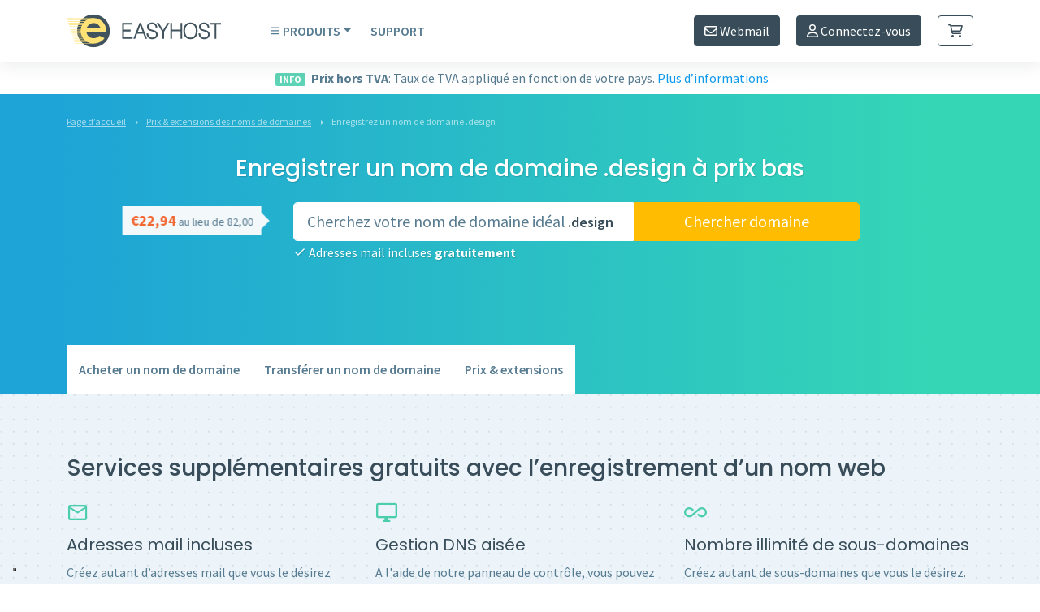

--- FILE ---
content_type: text/html; charset=UTF-8
request_url: https://www.easyhost.be/fr/acheter-nom-de-domaine-design
body_size: 13012
content:
<!DOCTYPE html>
<!--[if lt IE 7]>      <html class="no-js lt-ie9 lt-ie8 lt-ie7"> <![endif]-->
<!--[if IE 7]>         <html class="no-js lt-ie9 lt-ie8"> <![endif]-->
<!--[if IE 8]>         <html class="no-js lt-ie9"> <![endif]-->
<!--[if gt IE 8]><!--> <html class="no-js" lang="fr"> <!--<![endif]-->
<head>
    <meta http-equiv="Content-Type" content="text/html; charset=utf-8" />
    <meta http-equiv="X-UA-Compatible" content="IE=Edge" />
    <meta name="viewport" content="width=device-width, initial-scale=1.0, maximum-scale=1.0, user-scalable=no" />
    <meta name="csrf-token" content="0c191aded3964cf8b7ddc256afe.OgMFHWEhPCxVoJJzC60d0-Ld1q4x98pcMUYr3RFzVNU.a1RPeRMReh4H5qAVO-dyvpi2kONaw6wpVBEZiyUaArRoMzFlJ2ZwGQHDqg" />
        <title>Achetez un nom de domaine .DESIGN? Enregistrez ici.</title>
    <meta name="description" content="Achetez votre nom de domaine .DESIGN rapidement et à moindre coût. Avec assistance et adresses mail avec redirection gratuites." />
    <meta name="keywords" content="detail.newtld.meta.keywords" />
    
    <link rel="dns-prefetch" href="https://insights.hotjar.com" />
    <link rel="dns-prefetch" href="https://static.hotjar.com" />

                    <link rel="stylesheet" href="/build/website/css.8c6d4fec.css">
            
    <meta property="og:title" content="Achetez un nom de domaine .DESIGN? Enregistrez ici." />
    <meta property="og:description" content="Achetez votre nom de domaine .DESIGN rapidement et à moindre coût. Avec assistance et adresses mail avec redirection gratuites." />
    <meta property="og:type" content="website" />
    <meta property="og:image" content="https://www.easyhost.be/build/website/images/easyhost.png" />
    <meta property="og:url" content="https://www.easyhost.be/fr/acheter-nom-de-domaine-design" />
    <meta name="twitter:card" content="summary_large_image" />
    <meta name="twitter:site" content="@easyhost" />
    <meta name="twitter:creator" content="@easyhost" />
    <meta name="twitter:title" content="Achetez un nom de domaine .DESIGN? Enregistrez ici." />
    <meta name="twitter:description" content="Achetez votre nom de domaine .DESIGN rapidement et à moindre coût. Avec assistance et adresses mail avec redirection gratuites." />
    <meta name="twitter:image" content="https://www.easyhost.be/build/website/images/easyhost.png" />

    <link rel="shortcut icon" href="/favicon.ico" />
    <link rel="apple-touch-icon" sizes="57x57" href="/build/website/images/favicons/apple-icon-57x57.png">
<link rel="apple-touch-icon" sizes="60x60" href="/build/website/images/favicons/apple-icon-60x60.png">
<link rel="apple-touch-icon" sizes="72x72" href="/build/website/images/favicons/apple-icon-72x72.png">
<link rel="apple-touch-icon" sizes="76x76" href="/build/website/images/favicons/apple-icon-76x76.png">
<link rel="apple-touch-icon" sizes="114x114" href="/build/website/images/favicons/apple-icon-114x114.png">
<link rel="apple-touch-icon" sizes="120x120" href="/build/website/images/favicons/apple-icon-120x120.png">
<link rel="apple-touch-icon" sizes="144x144" href="/build/website/images/favicons/apple-icon-144x144.png">
<link rel="apple-touch-icon" sizes="152x152" href="/build/website/images/favicons/apple-icon-152x152.png">
<link rel="apple-touch-icon" sizes="180x180" href="/build/website/images/favicons/apple-icon-180x180.png">
<link rel="icon" type="image/png" sizes="192x192" href="/build/website/images/favicons/android-icon-192x192.png">
<link rel="icon" type="image/png" sizes="32x32" href="/build/website/images/favicons/favicon-32x32.png">
<link rel="icon" type="image/png" sizes="96x96" href="/build/website/images/favicons/favicon-96x96.png">
<link rel="icon" type="image/png" sizes="16x16" href="/build/website/images/favicons/favicon-16x16.png">

<meta name="msapplication-square70x70logo" content="/build/website/images/favicons/ms-icon-70x70.png" />
<meta name="msapplication-square150x150logo" content="/build/website/images/favicons/ms-icon-150x150.png" />
<meta name="msapplication-square310x310logo" content="/build/website/images/favicons/ms-icon-310x310.png" />
    <meta name="application-name" content="easyhost"/>

    <link rel="alternate" href="https://www.easyhost.be/nl/design-domeinnaam-kopen" hreflang="nl-BE" />
    <link rel="alternate" href="https://www.easyhost.be/fr/acheter-nom-de-domaine-design" hreflang="fr" />
    <link rel="alternate" href="https://www.easyhost.be/en/buy-design-domain-name" hreflang="en" />

    <link rel="alternate" href="https://www.easyhost.nl/nl/design-domeinnaam-kopen" hreflang="nl-NL" />
    <link rel="alternate" href="https://www.easyhost.nl/fr/acheter-nom-de-domaine-design" hreflang="fr-NL" />
    <link rel="alternate" href="https://www.easyhost.nl/en/buy-design-domain-name" hreflang="en-NL" />

            <link rel="canonical" href="https://www.easyhost.be/fr/acheter-nom-de-domaine-design" />
        
    <script src="https://www.google.com/recaptcha/api.js?render=6Lf1MNgUAAAAAJQ25_HnAjkXKfjOgyOfOg7hc3BC"></script>

            <!-- Google Tag Manager -->
<script>(function(w,d,s,l,i){w[l]=w[l]||[];w[l].push({'gtm.start':
new Date().getTime(),event:'gtm.js'});var f=d.getElementsByTagName(s)[0],
j=d.createElement(s),dl=l!='dataLayer'?'&l='+l:'';j.async=true;j.src=
'https://www.googletagmanager.com/gtm.js?id='+i+dl;f.parentNode.insertBefore(j,f);
})(window,document,'script','dataLayer','GTM-NTR5PRM');</script>
<!-- End Google Tag Manager -->

<!-- Start VWO Async SmartCode -->
<link rel="preconnect" href="https://dev.visualwebsiteoptimizer.com" />
<script type='text/javascript' id='vwoCode'>
window._vwo_code || (function() {
var account_id=758720,
version=2.1,
settings_tolerance=2000,
hide_element='body',
hide_element_style = 'opacity:0 !important;filter:alpha(opacity=0) !important;background:none !important',
/* DO NOT EDIT BELOW THIS LINE */
f=false,w=window,d=document,v=d.querySelector('#vwoCode'),cK='_vwo_'+account_id+'_settings',cc={};try{var c=JSON.parse(localStorage.getItem('_vwo_'+account_id+'_config'));cc=c&&typeof c==='object'?c:{}}catch(e){}var stT=cc.stT==='session'?w.sessionStorage:w.localStorage;code={use_existing_jquery:function(){return typeof use_existing_jquery!=='undefined'?use_existing_jquery:undefined},library_tolerance:function(){return typeof library_tolerance!=='undefined'?library_tolerance:undefined},settings_tolerance:function(){return cc.sT||settings_tolerance},hide_element_style:function(){return'{'+(cc.hES||hide_element_style)+'}'},hide_element:function(){if(performance.getEntriesByName('first-contentful-paint')[0]){return''}return typeof cc.hE==='string'?cc.hE:hide_element},getVersion:function(){return version},finish:function(e){if(!f){f=true;var t=d.getElementById('_vis_opt_path_hides');if(t)t.parentNode.removeChild(t);if(e)(new Image).src='https://dev.visualwebsiteoptimizer.com/ee.gif?a='+account_id+e}},finished:function(){return f},addScript:function(e){var t=d.createElement('script');t.type='text/javascript';if(e.src){t.src=e.src}else{t.text=e.text}d.getElementsByTagName('head')[0].appendChild(t)},load:function(e,t){var i=this.getSettings(),n=d.createElement('script'),r=this;t=t||{};if(i){n.textContent=i;d.getElementsByTagName('head')[0].appendChild(n);if(!w.VWO||VWO.caE){stT.removeItem(cK);r.load(e)}}else{var o=new XMLHttpRequest;o.open('GET',e,true);o.withCredentials=!t.dSC;o.responseType=t.responseType||'text';o.onload=function(){if(t.onloadCb){return t.onloadCb(o,e)}if(o.status===200){_vwo_code.addScript({text:o.responseText})}else{_vwo_code.finish('&e=loading_failure:'+e)}};o.onerror=function(){if(t.onerrorCb){return t.onerrorCb(e)}_vwo_code.finish('&e=loading_failure:'+e)};o.send()}},getSettings:function(){try{var e=stT.getItem(cK);if(!e){return}e=JSON.parse(e);if(Date.now()>e.e){stT.removeItem(cK);return}return e.s}catch(e){return}},init:function(){if(d.URL.indexOf('__vwo_disable__')>-1)return;var e=this.settings_tolerance();w._vwo_settings_timer=setTimeout(function(){_vwo_code.finish();stT.removeItem(cK)},e);var t;if(this.hide_element()!=='body'){t=d.createElement('style');var i=this.hide_element(),n=i?i+this.hide_element_style():'',r=d.getElementsByTagName('head')[0];t.setAttribute('id','_vis_opt_path_hides');v&&t.setAttribute('nonce',v.nonce);t.setAttribute('type','text/css');if(t.styleSheet)t.styleSheet.cssText=n;else t.appendChild(d.createTextNode(n));r.appendChild(t)}else{t=d.getElementsByTagName('head')[0];var n=d.createElement('div');n.style.cssText='z-index: 2147483647 !important;position: fixed !important;left: 0 !important;top: 0 !important;width: 100% !important;height: 100% !important;background: white !important;';n.setAttribute('id','_vis_opt_path_hides');n.classList.add('_vis_hide_layer');t.parentNode.insertBefore(n,t.nextSibling)}var o='https://dev.visualwebsiteoptimizer.com/j.php?a='+account_id+'&u='+encodeURIComponent(d.URL)+'&vn='+version;if(w.location.search.indexOf('_vwo_xhr')!==-1){this.addScript({src:o})}else{this.load(o+'&x=true')}}};w._vwo_code=code;code.init();})();
</script>
<!-- End VWO Async SmartCode -->

<!-- Start UXwizz code -->
<script>UST_CT = [];UST = { s: Date.now(), addTag: function(tag) { UST_CT.push(tag) } };UST.addEvent = UST.addTag;</script>
<script src="https://uxwizz.combell.com/server/ust.min.js?v=7.0.0" async></script>
<!-- End UXwizz code -->    </head>
<body>
    
        <!-- Google Tag Manager (noscript) -->
    <noscript><iframe src="https://www.googletagmanager.com/ns.html?id=GTM-NTR5PRM" height="0" width="0" style="display:none;visibility:hidden"></iframe></noscript>
    <!-- End Google Tag Manager (noscript) -->



    <header>
    <nav class="navbar navbar-expand-md navbar-light">
        <div class="container">
            <button type="button" class="navbar-toggler border-0" data-bs-toggle="collapse" data-bs-target="#navbarContent" aria-controls="navbarContent" aria-expanded="false" aria-label="Toggle navigation">
            <span class="visually-hidden">Navigation</span>
            <span class="navbar-toggler-icon"></span>
            </button>
            <div class="navbar-header">
                <a class="navbar-brand" href="https://www.easyhost.be/fr/" title="Easyhost">
                    <svg width="190" height="50"xmlns="http://www.w3.org/2000/svg" viewBox="0 0 723.21 153.4"><g id="c"><g id="d"><g><path d="m202.59,76.7c0,42.36-34.34,76.7-76.7,76.7S49.2,119.06,49.2,76.7,83.53,0,125.89,0s76.7,34.34,76.7,76.7Z" style="fill:#41535d;"/><path d="m93.27,83.96c3.64,15.51,13.42,27.07,33.41,27.07,10.68,0,20.72-3.86,27.16-11.39l23.71,11.05c-10.77,16.2-30.74,25.32-51.65,25.32-33.19,0-60.1-26.13-60.1-59.32s26.91-60.1,60.1-60.1,60.1,26.91,60.1,60.1c0,2.47-.15,4.91-.44,7.3l-92.28-.03h0Zm64.79-22.13c-5.43-12.37-17.01-21.8-31.39-21.8s-27.02,9.62-32.35,22.22l63.74-.42Z" style="fill:#ffe276;"/><polygon points=".78 19.03 125.15 19.03 125.15 16.42 0 16.42 .78 19.03" style="fill:#ffe276;"/><polygon points="3.6 26.63 127.98 26.63 127.98 24.02 2.82 24.02 3.6 26.63" style="fill:#ffe276;"/><polygon points="6.21 34.45 130.58 34.45 130.58 31.85 5.43 31.85 6.21 34.45" style="fill:#ffe276;"/><polygon points="8.82 42.27 89.59 42.27 89.59 39.67 8.04 39.67 8.82 42.27" style="fill:#ffe276;"/><polygon points="11.43 50.1 82.08 50.1 82.08 47.49 10.65 47.49 11.43 50.1" style="fill:#ffe276;"/><polygon points="14.03 57.92 84.68 57.92 84.68 55.31 13.25 55.31 14.03 57.92" style="fill:#ffe276;"/><polygon points="16.64 65.74 141.01 65.74 141.01 63.13 15.86 63.13 16.64 65.74" style="fill:#ffe276;"/><polygon points="19.25 73.56 143.62 73.56 143.62 70.95 18.47 70.95 19.25 73.56" style="fill:#ffe276;"/><polygon points="21.86 81.38 146.23 81.38 146.23 78.78 21.08 78.78 21.86 81.38" style="fill:#ffe276;"/><polygon points="24.46 89.2 86.55 89.2 86.55 86.6 23.68 86.6 24.46 89.2" style="fill:#ffe276;"/><polygon points="27.07 97.03 89.15 97.03 89.15 94.42 26.29 94.42 27.07 97.03" style="fill:#ffe276;"/><polygon points="29.68 104.85 94.87 104.85 94.87 102.24 28.9 102.24 29.68 104.85" style="fill:#ffe276;"/><polygon points="32.29 112.67 95.92 112.67 95.92 110.06 31.51 110.06 32.29 112.67" style="fill:#ffe276;"/><polygon points="34.89 120.49 159.26 120.49 159.26 117.88 34.11 117.88 34.89 120.49" style="fill:#ffe276;"/><polygon points="37.5 128.31 123.71 128.31 123.71 125.7 36.72 125.7 37.5 128.31" style="fill:#ffe276;"/><polygon points="40.11 136.13 128.66 136.13 128.66 133.53 39.33 133.53 40.11 136.13" style="fill:#ffe276;"/><g><polygon points="268.62 79.14 299.93 79.14 299.93 71.41 268.62 71.41 268.62 47.16 308.13 47.16 308.13 39.33 260.59 39.33 260.59 114.16 309.1 114.16 309.1 106.33 268.62 106.33 268.62 79.14" style="fill:#41535d;"/><path d="m348.58,39.47l-.05-.14h-6.94l-28.83,74.83h8.27l9.17-23.9h29.43l9.07,23.9h8.26l-28.36-74.7h-.01Zm8.07,43.17h-23.47l11.85-30.57,11.62,30.57Z" style="fill:#41535d;"/><path d="m418.12,77.66l-.07-.04c-3.01-1.88-8.21-3.8-15.9-5.89-.39-.15-.79-.26-1.2-.33l-.33-.1c-8.33-2.14-11.59-3.97-12.84-5.11-2.38-2.21-3.53-4.74-3.53-7.72,0-4.36,1.4-7.58,4.29-9.87,2.75-2.24,6.49-3.38,11.11-3.38,4.98,0,9.09,1.35,12.23,4.02,3.2,2.75,4.81,6.52,4.93,11.54l.06,2.3h7.9l-.12-2.48c-.36-7.2-2.86-12.87-7.42-16.86-4.39-3.95-10.23-5.95-17.36-5.95-6.57,0-12.05,1.71-16.27,5.09-4.74,3.64-7.14,8.89-7.14,15.61,0,5.42,1.93,9.91,5.75,13.35,2.47,2.25,7.63,4.43,16.28,6.87.27.07.46.12.6.16l.07.07.6.16c8.62,2.33,12.02,3.87,13.38,4.77,3.73,2.33,5.46,5.58,5.46,10.21s-1.62,7.76-5.28,10.38c-3.22,2.41-7.35,3.64-12.27,3.64-5.56,0-9.97-1.59-13.11-4.72-3.17-3.17-4.96-7.56-5.32-13.06l-.13-2.21h-7.93l.15,2.5c.49,7.74,3.1,13.88,7.74,18.23,4.58,4.51,10.81,6.8,18.5,6.8,7.2,0,13.19-1.8,17.83-5.37,5.2-4.11,7.84-9.85,7.84-17.07,0-6.68-2.86-11.91-8.49-15.53Z" style="fill:#41535d;"/><polygon points="452.46 72.98 432.34 40.44 431.65 39.33 422.43 39.33 448.37 81.46 448.37 114.16 456.3 114.16 456.3 81.65 482.23 39.33 473.01 39.33 452.46 72.98" style="fill:#41535d;"/><polygon points="533.56 70.54 493.89 70.54 493.89 39.33 485.87 39.33 485.87 114.16 493.89 114.16 493.89 78.17 533.56 78.17 533.56 114.16 541.49 114.16 541.49 39.33 533.56 39.33 533.56 70.54" style="fill:#41535d;"/><path d="m580.22,37.76h-1v.02c-10.58.23-18.85,4.22-24.58,11.85-5.17,6.96-7.79,16.1-7.79,27.16s2.62,20.34,7.79,27.17c5.84,7.74,14.44,11.66,25.58,11.66s19.77-3.92,25.67-11.66c5.17-6.81,7.79-15.96,7.79-27.18s-2.62-20.29-7.78-27.25c-5.91-7.81-14.55-11.77-25.68-11.77Zm.01,70.33h-.01c-8.64,0-14.96-2.99-19.34-9.15-3.92-5.55-5.9-13-5.9-22.15s1.99-16.6,5.91-22.14c4.45-6.22,10.77-9.25,19.34-9.25s14.9,3.03,19.34,9.25c3.98,5.54,6,12.99,6,22.14s-1.98,16.65-5.9,22.13c-4.38,6.16-10.74,9.16-19.44,9.16Z" style="fill:#41535d;"/><path d="m661.95,77.72l-.11-.08c-3.01-1.89-8.22-3.82-15.94-5.91-.38-.15-.77-.26-1.19-.33l-.34-.11c-8.33-2.14-11.59-3.97-12.84-5.11-2.38-2.21-3.53-4.74-3.53-7.72,0-4.36,1.4-7.58,4.29-9.87,2.75-2.24,6.49-3.38,11.11-3.38,4.98,0,9.09,1.35,12.21,4.02,3.2,2.75,4.81,6.52,4.93,11.54l.06,2.3h7.9l-.12-2.48c-.36-7.2-2.86-12.87-7.42-16.86-4.39-3.95-10.23-5.95-17.36-5.95-6.57,0-12.05,1.71-16.27,5.09-4.74,3.64-7.14,8.89-7.14,15.61,0,5.42,1.93,9.91,5.75,13.35,2.47,2.25,7.63,4.43,16.28,6.87.27.07.46.12.6.16l.07.07.6.16c8.62,2.33,12.02,3.87,13.38,4.77,3.73,2.33,5.46,5.58,5.46,10.21s-1.62,7.76-5.28,10.38c-3.22,2.41-7.35,3.64-12.27,3.64-5.56,0-9.97-1.59-13.11-4.72-3.17-3.17-4.96-7.56-5.32-13.06l-.13-2.21h-7.93l.15,2.5c.49,7.74,3.1,13.88,7.74,18.23,4.58,4.51,10.81,6.8,18.5,6.8,7.2,0,13.19-1.8,17.83-5.37,5.2-4.11,7.84-9.85,7.84-17.07,0-6.65-2.83-11.85-8.4-15.47Z" style="fill:#41535d;"/><polygon points="671.49 39.33 671.49 47.06 693.33 47.06 693.33 114.16 701.36 114.16 701.36 47.06 723.21 47.06 723.21 39.33 671.49 39.33" style="fill:#41535d;"/></g></g></g></g></svg>
                </a>
            </div>

            <div id="navbar" class="d-none d-md-flex flex-grow-1 justify-content-between align-items-center">
                <ul class="nav navbar-nav flex-grow-1">
                    <li class="nav-item dropdown me-4">
                        <a href="#" class="dropdown-toggle" id="dropdown" role="button" id="dropdown" data-bs-toggle="dropdown" aria-expanded="false"><i class="fa-regular fa-bars fa-xs me-1"></i>Produits</a>
                        <ul class="dropdown-menu" aria-labelledby="dropdown">
                            <li><a id="sel-nav-domainnames" class="dropdown-item" href="https://www.easyhost.be/fr/acheter-nom-de-domaine">Noms de domaines</a></li>
                            <li><a id="sel-nav-hosting" class="dropdown-item" href="https://www.easyhost.be/fr/hebergement-web">Hébergement web</a></li>
                            <li><a id="sel-nav-wphosting" class="dropdown-item" href="https://www.easyhost.be/fr/hebergement-web-wordpress">WordPress</a></li>
                            <li><a id="sel-nav-ssl" class="dropdown-item" href="https://www.easyhost.be/fr/certificats-ssl">Certificats SSL</a></li>
                            <li><a id="sel-nav-iubenda" class="dropdown-item" href="https://www.easyhost.be/fr/iubenda-compliance-manager">Logiciel de conformité au RGPD</a></li>
                            <li><a id="sel-nav-accessiway" class="dropdown-item" href="https://www.easyhost.be/fr/website-accessibility-tool">Outil d'accessibilité</a></li>
                            <li><a id="sel-nav-b2brouter" class="dropdown-item" href="https://www.easyhost.be/fr/e-invoicing-software">Facturation électronique</a></li>
                            <li><a id="sel-nav-simplybook" class="dropdown-item" href="https://www.easyhost.be/fr/systeme-reservervation-en-ligne">Réservations en ligne</a></li>
                            <li><a id="sel-nav-sitebuilder" class="dropdown-item" href="https://www.easyhost.be/fr/creer-site-web">Sitebuilder</a></li>
                            <li><a id="sel-nav-vps" class="dropdown-item" href="https://www.easyhost.be/fr/vps">VPS</a></li>
                            <li><a id="sel-nav-email" class="dropdown-item" href="https://www.easyhost.be/fr/hebergement-de-courriel">E-mail</a></li>
                        </ul>
                    </li>
                    <li class="nav-item"><a href="https://www.easyhost.be/fr/help/">Support</a></li>
                </ul>
                <ul class="nav navbar-nav d-none d-lg-flex flex-row">
                    <li><div class="navbar-btn"><a class="btn btn-secondary" href="https://webmail.easyhost.be/"><i class="fa-regular fa-envelope"></i> Webmail</a></div></li>

                                            <li>
                            <div class="navbar-btn">
                                <a class="btn btn-secondary" data-action="Login" rel="nofollow" href="https://store.easyhost.be/fr/control-panel">
                                    <i class="fa-regular fa-user"></i> Connectez-vous
                                </a>
                            </div>
                        </li>
                                                                <li><div class="navbar-btn"><a class="btn btn-outline-secondary" href="https://www.easyhost.be/fr/cart"><i class="fa-regular fa-cart-shopping"></i> <span class="top-basket-amount" style="display:none;">0</span></a></div></li>
                                    </ul>
            </div>

            <ul class="nav navbar-nav flex-row flex-shrink-0 d-lg-none m-0 p-0">
                                    <li><div class="navbar-btn"><a class="btn btn-outline-secondary" href="https://webmail.easyhost.be/"><i class="fa-regular fa-envelope"></i></a></div></li>
                                <li><div class="navbar-btn"><a class="btn btn-outline-secondary" href="https://my.easyhost.be/fr"><i class="fa-regular fa-user"></i></a></div></li>
                <li><div class="navbar-btn"><a class="btn btn-outline-secondary" href="https://www.easyhost.be/fr/cart"><i class="fa-regular fa-cart-shopping"></i> <span class="top-basket-amount" style="display:none;">0</span></a></div></li>
            </ul>

            <div class="d-block d-md-none w-100">
                <div class="collapse navbar-collapse" id="navbarContent">
                    <ul class="nav navbar-nav m-0 mt-2">
                        <li class="nav-item"><a id="sel-nav-mob-domainnames" class="nav-link" href="https://www.easyhost.be/fr/acheter-nom-de-domaine">Noms de domaines</a></li>
                        <li class="nav-item"><a id="sel-nav-mob-hosting" class="nav-link" href="https://www.easyhost.be/fr/hebergement-web">Hébergement web</a></li>
                        <li class="nav-item"><a id="sel-nav-mob-wphosting" class="nav-link" href="https://www.easyhost.be/fr/hebergement-web-wordpress">WordPress</a></li>
                        <li class="nav-item"><a id="sel-nav-mob-ssl" class="nav-link" href="https://www.easyhost.be/fr/certificats-ssl">Certificats SSL</a></li>
                        <li class="nav-item"><a id="sel-nav-mob-iubenda" class="nav-link" href="https://www.easyhost.be/fr/iubenda-compliance-manager">Logiciel de conformité au RGPD</a></li>
                        <li class="nav-item"><a id="sel-nav-mob-accessiway" class="nav-link" href="https://www.easyhost.be/fr/website-accessibility-tool">Outil d'accessibilité</a></li>
                        <li class="nav-item"><a id="sel-nav-mob-b2brouter" class="nav-link" href="https://www.easyhost.be/fr/e-invoicing-software">Facturation électronique</a></li>
                        <li class="nav-item"><a id="sel-nav-mob-simplybook" class="nav-link" href="https://www.easyhost.be/fr/systeme-reservervation-en-ligne">Réservations en ligne</a></li>
                        <li class="nav-item"><a id="sel-nav-mob-sitebuilder" class="nav-link" href="https://www.easyhost.be/fr/creer-site-web">Sitebuilder</a></li>
                        <li class="nav-item"><a id="sel-nav-mob-vps" class="nav-link" href="https://www.easyhost.be/fr/vps">VPS</a></li>
                        <li class="nav-item"><a id="sel-nav-mob-email" class="nav-link" href="https://www.easyhost.be/fr/hebergement-de-courriel">E-mail</a></li>
                        <li class="nav-item"><a id="sel-nav-mob-support" class="nav-link" href="https://www.easyhost.be/fr/help/">Support</a></li>
                    </ul>
                </div>
            </div>
        </div>
    </nav>
</header>
<div class="container">
    <div class="row">
        <div class="col-12 py-2 text-center">
            <span class="label label-green fw-bold me-1">INFO</span> <strong>Prix hors TVA</strong>: Taux de TVA appliqué en fonction de votre pays. <a href="/fr/tva-info" >Plus d’informations</a>
        </div>
    </div>
</div>
        <div class="domain-page">
        <div class="hero-component domain-search">
            <div class="container content-container">
                
                                                    
                
                <ul id="breadcrumb" class="ps-0 ms-0">
                
                                                            
        <li itemscope itemtype="http://data-vocabulary.org/Breadcrumb">
            <a href="https://www.easyhost.be/fr/" itemprop="url" title="Page d’accueil"><span itemprop="title">Page d’accueil</span></a>
            <span class="arrow"></span>
        </li>
                                                            
        <li itemscope itemtype="http://data-vocabulary.org/Breadcrumb">
            <a href="https://www.easyhost.be/fr/extensions-nom-de-domaine-prix" itemprop="url" title="Prix &amp; extensions des noms de domaines"><span itemprop="title">Prix &amp; extensions des noms de domaines</span></a>
            <span class="arrow"></span>
        </li>
                                                    
                                                
        <li itemscope itemtype="http://data-vocabulary.org/Breadcrumb" class="last">
            <a href="https://www.easyhost.be/fr/acheter-nom-de-domaine-design" itemprop="url" title="Enregistrez un nom de domaine .design"><span itemprop="title">Enregistrez un nom de domaine .design</span></a>
            <span class="arrow"></span>
        </li>
                            
</ul>
                <div class="row">
                    <div class="col-md-12 text-center">
                        <h1 class="h1">Enregistrer un nom de domaine .design à prix bas</h1>
                    </div>
                </div>
                <div class="row g-0">
                    <div class="col-lg-3 d-none d-md-block">
                        <div class="domain-promo fluid animated infinite shake">
                                                            <div class="price-promo">
                                    &euro;22,94
                                </div>
                                <div class="price">
                                    au lieu de
                                    <s>82,00</s>
                                </div>
                                                    </div>
                    </div>

                    <div class="col-lg-9">
                        <form action="https://www.easyhost.be/fr/commander-nom-de-domaine" method="get" novalidate="novalidate">
                            <div class="row g-0">
                                <input type="hidden" name="ext" value="design" />

                                <div class="col-lg-6 col-md-8 position-relative">
                                    <div class="tld">.design</div>
                                    <input id="sel-domainname-top-search" type="url" name="domainname" placeholder="Cherchez votre nom de domaine idéal" class="form-control form-control-lg search focus-on-load" autocomplete="off" autocorrect="off" autocapitalize="off" spellcheck="false">
                                    <p><i class="icon-check"></i> Adresses mail incluses <strong>gratuitement</strong></p>
                                </div>
                                <div class="col-lg-4 col-md-4 text-center">
                                    <button type="submit" class="btn btn-lg btn-primary w-100 add-loader ga-domain-name-lookup"><span>Chercher domaine</span></button>
                                </div>
                            </div>
                        </form>
                    </div>
                </div>
            </div>
        </div>

		<div class="subnav-component domain">
    <div class="container">
        <div class="row">
            <div class="col no-padding-mobile">
                <ul class="p-0">
                    <li><a href="https://www.easyhost.be/fr/acheter-nom-de-domaine" title="Enregistrer un nom de domaine" >Acheter un nom de domaine</a></li>
                    <li><a href="https://www.easyhost.be/fr/transfert-nom-de-domaine" title="Transfert de nom de domaine vers Easyhost" >Transférer un nom de domaine</a></li>
                    <li><a href="https://www.easyhost.be/fr/extensions-nom-de-domaine-prix" title="Prix et extensions des noms de domaine" >Prix & extensions</a></li>
                </ul>
            </div>
        </div>           
    </div>
</div>
        <div class="info-component bg-pattern">
            <div class="container content-container">
                <div class="row">
                    <div class="col">
						<h2 class="h1 mb-4">Services supplémentaires gratuits avec l’enregistrement d’un nom web</h2>
                        <div class="row mb-4">
							<div class="col-md-4">
								<i class="icon icon-mail_outline"></i>
								<h3>Adresses mail incluses</h3>
								<p>Créez autant d’adresses mail que vous le désirez avec votre nom de domaine. Enregistrez p. ex. boulangermartin.be et envoyez désormais vos e-mails via <i>info@boulangermartin.be</i><small>(boîte mail exclue)</small>.</p>
							</div>
							<div class="col-md-4">
								<i class="icon icon-desktop_windows"></i>
								<h3>Gestion DNS aisée</h3>
								<p>A l'aide de notre panneau de contrôle, vous pouvez mettre à jour vos paramètres DNS en toute simplicité, modifier vos enregistrements MX et A, mais aussi gérer vos informations WHOIS.</p>
							</div>
							<div class="col-md-4">
								<i class="icon icon-all_inclusive"></i>
								<h3>Nombre illimité de sous-domaines</h3>
								<p>Créez autant de sous-domaines que vous le désirez. Un sous-domaine est p. ex. info.boulangerdupont.be ou sales.boulangerdupont.be.</p>
							</div>
						</div>
						<div class="row">
														<div class="col-md-4">
								<i class="icon icon-timer"></i>
								<h3>Immédiatement activé</h3>
								<p>Une fois votre commande terminée, nous enregistrons immédiatement votre nom de domaine. Ainsi, personne d’autre ne pourra mettre la main dessus.</p>
							</div>
							<div class="col-md-4">
								<i class="icon icon-fast_forward"></i>
								<h3>Rediriger vers une autre URL</h3>
								<p>Veillez à ce que les personnes qui saisissent votre nom de domaine soient redirigées vers une autre adresse, comme votre page Facebook ou un autre site web existant.</p>
							</div>
						</div>
                    </div>
                </div>
            </div>
        </div>

        <div class="info-component domains bg-angle-down">
            <div class="container content-container">
                <div class="row">
                    <div class="col-md-8">
                                                    <h3>Enregistrer un nom de domaine .DESIGN</h3>
                        
                                                    <p>L'extension .design est l'une des nouvelles extensions qui peuvent désormais être enregistrées. Il n'y a d'ailleurs rien de plus simple que d'enregistrer un nom de domaine .design. Trouvez votre nom de domaine sur cette page et commandez-le en seulement deux minutes. Du fait qu'il s'agit d'une nouvelle extension de domaine, il y a encore beaucoup de noms de domaines disponibles. Saisissez donc votre chance sans plus attendre !<br /><br />L'enregistrement d'un nom de domaine .design se fait selon le principe du 'premier arrivé, premier servi'. Voulez-vous enregistrer un nom de domaine .design qui est disponible ? Dans ce cas, il est préférable de l'enregistrer tout de suite pour que personne d'autre ne puisse mettre la main dessus.  <br /><br />Avez-vous déjà un nom de domaine .design que vous souhaitez transférer chez Easyhost ? Vous êtes la/la bienvenu(e) ! Pour cela, il vous suffit de trouver votre nom de domaine et d'opter pour la fonction "Transférer". Chez Easyhost, vos noms de domaines sont toujours entre de bonnes mains. Grâce à notre savoir-faire, ils restent en ligne à tout moment. Le transfert de votre extension de domaine est entièrement inclus dans le prix annuel et est donc gratuit. <br /><br />Qu'attendez-vous encore ? Trouvez votre nom de domaine .design via cette page.</p>
                        
                                                                    </div>
                    <div class="col-md-4">
                                            </div>
                </div>
            </div>
        </div>

    </div>

    <footer>
            <section class="footer-usps">
            <div class="container">
                <div class="row">
                    <div class="col-md-4">
                        <p><i class="fa-regular fa-star"></i> Service fiable</p>
                    </div>
                    <div class="col-md-4">
                        <p><i class="fa-regular fa-globe"></i> +60 000 noms de domaine enregistrés</p>
                    </div>
                    <div class="col-md-4">
                        <p><i class="fa-regular fa-circle-dollar"></i> Meilleur rapport qualité-prix</p>
                    </div>
                </div>
            </div>
        </section>
    
            <section class="footer-sitemap">
            <div class="container">
                <div class="row">
                    <div class="col-md-4">
                        <h3>À propos d’Easyhost</h3>
                        <p>Nous nous focalisons sur un hébergement bon marché ET de qualité !</p>
                        <ul class="p-0">
                            <li><a href="https://www.easyhost.be/fr/nous-concernant">À propos de nous</a></li>
                            <li><a href="https://www.easyhost.be/fr/contact">Contactez-nous</a></li>
                            <li><a href="https://www.easyhost.be/fr/conditions-generales">Conditions générales</a></li>
                            <li><a href="https://www.easyhost.be/fr/privacy-policy">Privacy Policy</a></li>
                            <li><a href="https://www.easyhost.be/fr/cookie-policy">Cookie Policy</a></li>
                            <li><a href="https://www.easyhost.be/fr/formulaire-de-signalement">Formulaire de signalement</a></li>
                        </ul>
                    </div>
                    <div class="col-md-4">
                        <h3>Notre assortiment de produits</h3>
                        <ul class="p-0">
                            <li><a href="https://www.easyhost.be/fr/acheter-nom-de-domaine">Noms de domaines</a></li>
                            <li><a href="https://www.easyhost.be/fr/hebergement-web">Hébergement web</a></li>
                            <li><a href="https://www.easyhost.be/fr/hebergement-web-wordpress">WordPress</a></li>
                            <li><a href="https://www.easyhost.be/fr/certificats-ssl">Certificats SSL</a></li>
                            <li><a href="https://www.easyhost.be/fr/iubenda-compliance-manager">Logiciel de conformité au RGPD</a></li>
                            <li><a href="https://www.easyhost.be/fr/website-accessibility-tool">Outil d'accessibilité</a></li>
                            <li><a href="https://www.easyhost.be/fr/e-invoicing-software">Facturation électronique</a></li>
                            <li><a href="https://www.easyhost.be/fr/systeme-reservervation-en-ligne">Réservations en ligne</a></li>
                            <li><a href="https://www.easyhost.be/fr/creer-site-web">SiteBuilder</a></li>
                            <li><a href="https://www.easyhost.be/fr/vps">VPS</a></li>
                            <li><a href="https://www.easyhost.be/fr/hebergement-de-courriel">E-mail</a></li>
                            <li><a href="https://www.easyhost.be/fr/easycloud-cloud-server-hosting">Cloud Hosting</a></li>
                        </ul>
                    </div>
                    <div class="col-md-4">
                        <div class="social-icons">
                            <h3>Médias sociaux</h3>
                            <a href="https://www.facebook.com/easyhost.webhosting/" target="_blank"><i class="fa-brands fa-facebook-square"></i></a>
                            <a href="https://www.linkedin.com/company/easyhost/" target="_blank"><i class="fa-brands fa-linkedin"></i></a>
                        </div>
                    </div>
                </div>
                <div class="row">
                    <div class="col-md-4">
                        <div class="language">
                            <p><strong>Choix de la langue :</strong>&nbsp;
                                <a class="lang-switch" href="https://www.easyhost.be/nl/design-domeinnaam-kopen"><span class="lang ">NL</span></a>
                                <a class="lang-switch" href="https://www.easyhost.be/fr/acheter-nom-de-domaine-design"><span class="lang active">FR</span></a>
                                <a class="lang-switch" href="https://www.easyhost.be/en/buy-design-domain-name"><span class="lang ">EN</span></a></p>
                        </div>
                    </div>
                    <div class="col-md-4">
                        <p><a href="https://www.easyhost.be/fr/help/"><strong>Assistance</strong></a></p>
                    </div>
                </div>
            </div>
        </section>
    
            <section class="footer-copyright">
            <div class="container">
                <div class="row">
                    <div class="col-md-8">
                        &copy; 1999 - 2026 Easyhost, tous les prix indiqués sont HTVA. Le taux de TVA appliqué dépend de votre pays. <a href="https://www.easyhost.be/fr/sitemap">Plan du site</a> - <a href="https://webmail.easyhost.be/">Webmail</a><br>Promotions valables pour la première année, sauf indication contraire. Années suivantes : prix ordinaire. 
                    </div>
                    <div class="col-md-4">
                        <svg class="img-fluid float-xl-end my-3 my-xl-0" height="30" width="260" data-name="payment-methods" version="1.1" viewBox="0 0 257.7 29.9" xmlns="http://www.w3.org/2000/svg"><defs><linearGradient id="b" x1="19.923%" x2="93.176%" y1="50.767%" y2="39.844%"><stop stop-color="#005AB9" offset="0"/><stop stop-color="#1E3764" offset="1"/></linearGradient><linearGradient id="a" x1="6.447%" x2="84.212%" y1="59.485%" y2="48.842%"><stop stop-color="#FBA900" offset="0"/><stop stop-color="#FFD800" offset="1"/></linearGradient></defs><g fill="none" fill-rule="evenodd"><g fill-rule="nonzero"><g transform="translate(157.6)"><path id="Path" d="m1.5 0h44.9c0.9 0 1.5 0.7 1.5 1.5v26.9c0 0.9-0.7 1.5-1.5 1.5h-44.9c-0.9 0-1.5-0.7-1.5-1.5v-26.9c0-0.8 0.7-1.5 1.5-1.5z" fill="#F6F9FC"/><path id="Path" d="m9.6 2.4v25.2h14.7c9.7 0 13.9-5.4 13.9-12.6s-4.2-12.6-13.9-12.6h-14.7z" fill="#fff"/><path id="Shape" d="m11.2 4h13.1c8.9 0 12.3 4.9 12.3 11 0 7.4-4.8 11-12.3 11h-13.1v-22zm1.3 1.3v19.5h11.8c7.1 0 11.1-3.3 11.1-9.7s-4.2-9.7-11-9.7l-11.9-0.1z" fill="#000"/><path id="Path" d="m14.1 16.4h3.8v6.7h-3.8v-6.7z" fill="#000"/><circle cx="16" cy="13" r="2.4" fill="#000"/><path id="Shape" d="m25.8 14.1v1.1h-2.7v-4.4h2.6v1.1h-1.5v0.5h1.4v1.1h-1.4v0.6h1.6zm0.4 1.1 1.3-4.4h1.6l1.3 4.4h-1.1l-0.3-0.8h-1.4l-0.2 0.8h-1.2zm1.7-1.9h0.8l-0.4-1.2h-0.1l-0.3 1.2zm3.1-2.5h1.1v3.3h1.6c-0.4-6-5.1-7.3-9.4-7.3h-4.5v4h0.7c1.2 0 2 0.8 2 2.2s-0.7 2.2-2 2.2h-0.7v7.9h4.5c6.9 0 9.4-3.2 9.4-7.9h-2.7v-4.4zm-11.2 1.1v2.2h0.7c0.5 0 0.9-0.1 0.9-1.1s-0.5-1.1-0.9-1.1h-0.7z" fill="#D50072"/></g><g transform="translate(0)"><path id="Path" d="m1.5 0h44.9c0.9 0 1.5 0.7 1.5 1.5v26.9c0 0.9-0.7 1.5-1.5 1.5h-44.9c-0.9 0-1.5-0.7-1.5-1.5v-26.9c0-0.8 0.7-1.5 1.5-1.5z" fill="#F6F9FC"/><path d="m5.8 26.1v-5.3h1.6c1.2 0 1.9 0.4 1.9 1.4 0 0.4-0.2 0.9-0.6 1.1 0.5 0.2 0.8 0.7 0.8 1.3 0 1.1-0.8 1.6-2 1.6h-1.7v-0.1zm1-3.1h0.8c0.3 0 0.6-0.2 0.7-0.5v-0.2c0-0.5-0.4-0.6-0.9-0.6h-0.6v1.3zm0 2.2h0.6c0.6 0 1-0.2 1-0.7s-0.3-0.7-0.9-0.7h-0.7v1.4zm4.7 1c-1 0-1.6-0.5-1.6-1.2s0.6-1.2 1.5-1.2c0.2 0 0.4 0 0.7 0.1v-0.2c0-0.5-0.3-0.7-0.8-0.7-0.3 0-0.7 0.1-1 0.2l-0.2-0.8c0.4-0.1 0.9-0.2 1.3-0.2 0.8-0.1 1.5 0.5 1.6 1.2v0.4 2.1c-0.4 0.2-0.9 0.3-1.5 0.3zm0.7-0.8v-0.8c-0.2 0-0.4-0.1-0.5-0.1-0.3 0-0.6 0.1-0.6 0.5s0.2 0.5 0.6 0.5c0.1 0 0.3-0.1 0.5-0.1zm1.7 0.7v-3.6c0.5-0.2 1.1-0.3 1.7-0.3 1.1 0 1.7 0.5 1.7 1.5v2.4h-1v-2.3c0-0.5-0.2-0.8-0.7-0.8-0.2 0-0.5 0-0.7 0.1v2.9c0 0.1-1 0.1-1 0.1zm7.1-3.7-0.2 0.8c-0.3-0.1-0.6-0.2-0.9-0.2-0.6 0-0.9 0.4-0.9 1.1s0.3 1.2 1 1.2c0.3 0 0.6-0.1 0.8-0.2l0.2 0.8c-0.3 0.1-0.7 0.2-1.1 0.2-1 0.1-1.9-0.6-2-1.6v-0.4c-0.1-1 0.6-1.9 1.6-2h0.3l1.2 0.3zm2.2 3.8c-1 0-1.8-0.7-1.9-1.7v-0.3c-0.1-1 0.7-1.9 1.8-2 1-0.1 1.9 0.7 2 1.8v0.2c0.1 1-0.6 1.9-1.6 2h-0.3zm0-0.9c0.5 0 0.8-0.4 0.8-1.2 0-0.7-0.3-1.1-0.8-1.1s-0.8 0.4-0.8 1.1c0 0.8 0.3 1.2 0.8 1.2zm2.5 0.8v-3.6c0.5-0.2 1.1-0.3 1.7-0.3 1.1 0 1.7 0.5 1.7 1.5v2.4h-1v-2.3c0-0.5-0.2-0.8-0.7-0.8-0.2 0-0.5 0-0.7 0.1v2.9c0 0.1-1 0.1-1 0.1zm5.8 0.1c-0.9 0-1.4-0.5-1.4-1.5v-1.6h-0.5v-0.8h0.5v-0.8l1-0.1v0.9h0.8v0.8h-0.8v1.6c0 0.4 0.2 0.6 0.5 0.6h0.4l0.1 0.8c-0.2 0.1-0.4 0.1-0.6 0.1zm2.6 0c-1 0-1.5-0.5-1.5-1.2s0.6-1.2 1.5-1.2c0.2 0 0.4 0 0.7 0.1v-0.2c0-0.5-0.3-0.7-0.8-0.7-0.3 0-0.7 0.1-1 0.2l-0.2-0.8c0.4-0.1 0.9-0.2 1.3-0.2 0.8-0.1 1.5 0.5 1.6 1.2v0.4 2.1c-0.5 0.2-1.1 0.3-1.6 0.3zm0.6-0.8v-0.8c-0.2 0-0.4-0.1-0.5-0.1-0.3 0-0.6 0.1-0.6 0.5s0.2 0.5 0.6 0.5c0.1 0 0.3-0.1 0.5-0.1zm4.6-3-0.2 0.8c-0.3-0.1-0.6-0.2-0.9-0.2-0.6 0-0.9 0.4-0.9 1.1s0.3 1.2 1 1.2c0.3 0 0.6-0.1 0.8-0.2l0.2 0.8c-0.3 0.2-0.7 0.2-1.1 0.2-1 0.1-1.9-0.6-2-1.6v-0.4c-0.1-1 0.6-1.9 1.6-2h0.3l1.2 0.3zm2.2 3.8c-0.9 0-1.4-0.5-1.4-1.5v-1.6h-0.5v-0.8h0.5v-0.8l1-0.1v0.9h0.8v0.8h-0.8v1.6c0 0.4 0.2 0.6 0.5 0.6h0.4l0.1 0.8c-0.1 0.1-0.3 0.1-0.6 0.1z" fill="#1E3764"/><path d="m13 18.2c5.5 0 8.2-3.7 11-7.3h-18.2v7.3h7.2z" fill="url(#b)"/><path d="m34.9 3.6c-5.5 0-8.2 3.7-11 7.3h18.2v-7.3h-7.2z" fill="url(#a)"/></g><g transform="translate(209.8)"><path id="Path" d="m1.5 0h44.9c0.9 0 1.5 0.7 1.5 1.5v26.9c0 0.9-0.7 1.5-1.5 1.5h-44.9c-0.9 0-1.5-0.7-1.5-1.5v-26.9c0-0.8 0.7-1.5 1.5-1.5z" fill="#F6F9FC"/><path id="Shape" d="m18.3 12.1h-2.3c-0.2 0-0.3 0.1-0.3 0.3l-1 6c0 0.1 0.1 0.2 0.2 0.2h1.2c0.2 0 0.3-0.1 0.3-0.3l0.3-1.6c0-0.2 0.2-0.3 0.3-0.3h0.7c1.6 0 2.4-0.8 2.7-2.2 0.1-0.5 0-1.1-0.3-1.5-0.5-0.4-1.1-0.6-1.8-0.6zm0.3 2.2c-0.1 0.8-0.8 0.8-1.4 0.8h-0.4l0.2-1.6c0-0.1 0.1-0.2 0.2-0.2h0.2c0.4 0 0.8 0 1 0.2 0.2 0.4 0.3 0.6 0.2 0.8zm6.8 0h-1.1c-0.1 0-0.2 0.1-0.2 0.2v0.3l-0.1-0.1c-0.3-0.4-0.8-0.5-1.3-0.5-1.3 0-2.4 1-2.5 2.3-0.1 0.6 0 1.2 0.4 1.7 0.4 0.4 0.9 0.6 1.4 0.6 0.6 0 1.2-0.2 1.6-0.6l-0.1 0.3c0 0.1 0.1 0.2 0.2 0.2h1.1c0.2 0 0.3-0.1 0.3-0.3l0.6-3.9c-0.1-0.1-0.2-0.2-0.3-0.2zm-1.6 2.2c-0.1 0.6-0.6 1.1-1.3 1.1-0.3 0-0.6-0.1-0.8-0.3s-0.2-0.5-0.2-0.8c0.1-0.6 0.6-1.1 1.3-1.1 0.3 0 0.6 0.1 0.8 0.3s0.3 0.5 0.2 0.8zm7.6-2.2h-1.1c-0.1 0-0.2 0.1-0.3 0.1l-1.6 2.3-0.7-2.2c0-0.1-0.2-0.2-0.3-0.2h-1.1c-0.1 0-0.2 0.1-0.2 0.2v0.1l1.2 3.7-1.2 1.7c-0.1 0.1 0 0.2 0 0.3h0.1 1.1c0.1 0 0.2-0.1 0.3-0.1l3.8-5.4c0.2-0.3 0.2-0.4 0-0.5z" fill="#253B80"/><path id="Shape" d="m35.1 12.1h-2.4c-0.2 0-0.3 0.1-0.3 0.3l-1 6c0 0.1 0.1 0.2 0.2 0.2h1.2c0.1 0 0.2-0.1 0.2-0.2l0.3-1.7c0-0.2 0.2-0.3 0.3-0.3h0.8c1.5 0 2.4-0.8 2.7-2.2 0.1-0.5 0-1.1-0.3-1.5-0.4-0.4-1-0.6-1.7-0.6zm0.3 2.2c-0.1 0.8-0.8 0.8-1.4 0.8h-0.4l0.3-1.6c0-0.1 0.1-0.2 0.2-0.2h0.2c0.4 0 0.8 0 1 0.2 0.1 0.4 0.2 0.6 0.1 0.8zm6.8 0h-1.1c-0.1 0-0.2 0.1-0.2 0.2v0.3l-0.1-0.1c-0.3-0.4-0.8-0.5-1.3-0.5-1.3 0-2.4 1-2.5 2.3-0.1 0.6 0 1.2 0.4 1.7 0.4 0.4 0.9 0.6 1.4 0.6 0.6 0 1.2-0.2 1.6-0.6v0.3c0 0.1 0.1 0.2 0.2 0.2h1.1c0.2 0 0.3-0.1 0.3-0.3l0.6-3.9c-0.2-0.1-0.3-0.2-0.4-0.2zm-1.6 2.2c-0.1 0.6-0.6 1.1-1.3 1.1-0.3 0-0.6-0.1-0.8-0.3s-0.2-0.5-0.2-0.8c0.1-0.6 0.6-1.1 1.3-1.1 0.3 0 0.6 0.1 0.8 0.3s0.3 0.5 0.2 0.8zm2.9-4.2-1 6.2c0 0.1 0.1 0.2 0.2 0.2h1c0.2 0 0.3-0.1 0.3-0.3l1-6c0-0.1-0.1-0.2-0.2-0.2h-1.1c-0.1-0.1-0.2 0-0.2 0.1z" fill="#179BD7"/><path id="Path" d="m4.9 19.8 0.2-1.1h-2.3l1.3-8.5c0-0.1 0.1-0.1 0.1-0.1h3.2c1.1 0 1.8 0.2 2.2 0.7 0.2 0.2 0.3 0.4 0.4 0.7s0.1 0.6 0 0.9v0.3l0.2 0.1c0.1 0.1 0.3 0.2 0.4 0.3 0.2 0.2 0.3 0.4 0.3 0.7v1c-0.1 0.4-0.2 0.8-0.4 1.1s-0.4 0.5-0.6 0.7c-0.3 0.2-0.5 0.3-0.8 0.4s-0.7 0.1-1.1 0.1h-0.3c-0.4 0-0.7 0.3-0.8 0.6v0.1l-0.3 2v0.1l-1.7-0.1z" fill="#253B80"/><path id="Path" d="m10.3 12.4v0.2c-0.4 2.2-1.9 2.9-3.8 2.9h-0.9c-0.2 0-0.4 0.2-0.5 0.4l-0.5 3.1-0.1 0.9c0 0.1 0.1 0.3 0.2 0.3h1.7c0.2 0 0.4-0.1 0.4-0.3v-0.1l0.3-2v-0.1c0-0.2 0.2-0.3 0.4-0.3h0.3c1.6 0 2.9-0.7 3.3-2.6 0.2-0.7 0.1-1.4-0.3-1.9-0.1-0.2-0.3-0.4-0.5-0.5z" fill="#179BD7"/><path id="Path" d="m9.9 12.3c-0.1 0-0.3-0.1-0.4-0.1-0.3 0-0.6-0.1-0.8-0.1h-2.5c-0.2 0-0.4 0.1-0.4 0.3l-0.5 3.4v0.2c0-0.2 0.2-0.4 0.5-0.4h0.9c1.9 0 3.3-0.8 3.8-2.9v-0.2c-0.1-0.1-0.2-0.1-0.3-0.1-0.2-0.1-0.3-0.1-0.3-0.1z" fill="#222D65"/><path id="Path" d="m5.7 12.5c0-0.2 0.2-0.3 0.4-0.3h2.5c0.3 0 0.6 0 0.8 0.1 0.2 0 0.3 0.1 0.5 0.1 0.1 0 0.2 0.1 0.3 0.2 0.2-0.7 0-1.4-0.4-1.9-0.5-0.6-1.4-0.8-2.5-0.8h-3.2c-0.2 0-0.4 0.2-0.5 0.4l-1.3 8.5c0 0.1 0.1 0.3 0.2 0.3h2l0.5-3.2 0.7-3.4z" fill="#253B80"/></g><g transform="translate(105.39)"><path id="Path" d="m1.5095 0h44.9c0.9 0 1.5 0.7 1.5 1.5v26.9c0 0.9-0.7 1.5-1.5 1.5h-44.9c-0.9 0-1.5-0.7-1.5-1.5v-26.9c-0.1-0.8 0.6-1.5 1.5-1.5z" fill="#F6F9FC"/><path id="Shape" d="m38.01 26.2c0.1 0 0.1 0 0 0 0.1 0 0.1 0.1 0 0 0.1 0.1 0 0.1 0 0l0.1 0.2h-0.1v-0.2l-0.1 0.2v-0.2c0-0.1 0.1 0 0.1 0zm0 0.3h0.1v-0.1-0.1-0.1-0.1h-0.1-0.1-0.1s-0.1 0-0.1 0.1v0.1 0.1 0.1h0.3m0-0.4s0.1 0 0 0h0.2s0.1 0.1 0.1 0.2v0.1s0 0.1-0.1 0.1l-0.1 0.1h-0.2c-0.1 0-0.1-0.1-0.1-0.1v-0.1c0-0.1 0-0.1 0.1-0.2h0.1v-0.1m-22.4-0.9c0-0.4 0.4-0.7 0.8-0.7s0.7 0.4 0.7 0.8-0.3 0.7-0.7 0.7c-0.5 0-0.8-0.3-0.8-0.8v0m1.9 0v-1.2h-0.5v0.3c-0.2-0.2-0.5-0.4-0.8-0.3-0.7 0-1.2 0.7-1.2 1.4 0 0.6 0.5 1.1 1.2 1.2 0.3 0 0.6-0.1 0.8-0.4v0.3h0.5v-1.3zm17.7 0c0-0.4 0.4-0.7 0.8-0.7s0.7 0.4 0.7 0.8-0.3 0.7-0.7 0.7c-0.5 0-0.8-0.3-0.8-0.8v0m1.9 0v-2.2h-0.5v1.3c-0.2-0.2-0.5-0.4-0.8-0.3-0.7 0-1.2 0.7-1.2 1.4 0 0.6 0.5 1.1 1.2 1.2 0.3 0 0.6-0.1 0.8-0.4v0.3h0.5v-1.3zm-13.1-0.8c0.3 0 0.6 0.3 0.6 0.6h-1.2c0-0.3 0.2-0.6 0.6-0.6m0-0.5c-0.7 0-1.2 0.5-1.2 1.2v0.1c0 0.7 0.5 1.2 1.1 1.3h0.1c0.4 0 0.7-0.1 1-0.3l-0.3-0.4c-0.2 0.2-0.4 0.2-0.7 0.3-0.4 0-0.7-0.2-0.7-0.6h1.8v-0.2c0.1-0.7-0.4-1.3-1.1-1.4m6.3 1.3c0-0.4 0.4-0.7 0.8-0.7s0.7 0.4 0.7 0.8-0.3 0.7-0.7 0.7c-0.5 0-0.8-0.3-0.8-0.8m2 0v-1.2h-0.5v0.3c-0.2-0.2-0.5-0.4-0.8-0.3-0.7 0-1.2 0.7-1.2 1.4 0 0.6 0.5 1.1 1.2 1.2 0.3 0 0.6-0.1 0.8-0.4v0.3h0.5v-1.3zm-4.9 0c0 0.7 0.5 1.2 1.1 1.3h0.2c0.3 0 0.6-0.1 0.9-0.3l-0.3-0.4c-0.2 0.1-0.4 0.2-0.6 0.2-0.4 0-0.8-0.3-0.8-0.8 0-0.4 0.3-0.8 0.8-0.8 0.2 0 0.4 0.1 0.6 0.2l0.3-0.4c-0.2-0.2-0.6-0.3-0.9-0.3-0.7 0-1.2 0.5-1.3 1.1v0.2m6.7-1.3c-0.3 0-0.5 0.1-0.6 0.3v-0.2h-0.5v2.4h0.5v-1.3c0-0.4 0.2-0.6 0.5-0.6 0.1 0 0.2 0 0.3 0.1l0.2-0.5c-0.1-0.1-0.3-0.1-0.4-0.2m-14 0.3c-0.3-0.2-0.6-0.3-1-0.2-0.6 0-1 0.3-1 0.8s0.3 0.6 0.8 0.7h0.2c0.3 0 0.4 0.1 0.4 0.3s-0.1 0.2-0.4 0.2-0.6-0.1-0.8-0.3l-0.2 0.4c0.3 0.2 0.7 0.3 1 0.3 0.7 0 1.1-0.3 1.1-0.8s-0.3-0.6-0.8-0.7h-0.2c-0.2 0-0.4-0.1-0.4-0.2s0.2-0.3 0.5-0.3 0.5 0.1 0.8 0.2c-0.2 0.1 0-0.4 0-0.4zm6.7-0.2c-0.3 0-0.5 0.1-0.6 0.3v-0.3h-0.5v2.4h0.5v-1.3c0-0.4 0.2-0.6 0.5-0.6 0.1 0 0.2 0 0.3 0.1l0.2-0.5c-0.1-0.1-0.2-0.1-0.4-0.1m-4.4 0h-0.9v-0.8h-0.5v0.8h-0.5v0.5h0.5v1.1c0 0.6 0.2 0.9 0.8 0.9 0.2 0 0.5-0.1 0.7-0.2l-0.2-0.5c-0.1 0.1-0.3 0.1-0.5 0.1-0.3 0-0.3-0.2-0.3-0.4v-1.1h0.8c0.1 0.1 0.1-0.4 0.1-0.4zm-7.8 2.4v-1.5c0-0.5-0.3-0.9-0.8-1h-0.1c-0.3 0-0.7 0.1-0.8 0.4-0.2-0.3-0.5-0.4-0.8-0.4s-0.6 0.1-0.7 0.4v-0.3h-0.5v2.4h0.5v-1.3c0-0.3 0.2-0.6 0.5-0.6h0.1c0.3 0 0.5 0.2 0.5 0.6v1.3h0.5v-1.3c0-0.3 0.2-0.6 0.6-0.6s0.5 0.2 0.5 0.6v1.4c0-0.1 0.5-0.1 0.5-0.1z" fill="#231F20"/><path id="d" d="m38.31 18.4v-0.3h-0.1l-0.1 0.2-0.1-0.2h-0.1v0.3h0.1v-0.3l0.1 0.2h0.1l0.1-0.2v0.3zm-0.6 0v-0.3h0.1v-0.1h-0.3v0.1h0.1l0.1 0.3z" fill="#F79410"/><polygon id="Path" points="27.91 19.9 20.01 19.9 20.01 5.7 27.91 5.7" fill="#FF5F00"/><path id="Path" d="m20.51 12.8c0-2.8 1.3-5.4 3.5-7.1-3.9-3.1-9.6-2.4-12.7 1.5-3.1 3.9-2.4 9.6 1.5 12.7 3.3 2.6 7.9 2.6 11.2 0-2.3-1.7-3.5-4.3-3.5-7.1" fill="#EB001B"/><path id="Path" d="m38.61 12.8c0 5-4.1 9.1-9.1 9.1-2 0-4-0.7-5.6-1.9 3.9-3.1 4.6-8.8 1.5-12.7-0.4-0.6-0.9-1.1-1.5-1.5 3.9-3.1 9.6-2.4 12.7 1.5 1.3 1.5 2 3.5 2 5.5" fill="#F79E1B"/></g><g transform="translate(52.7)"><path id="Path" d="m1.5 0h44.9c0.9 0 1.5 0.7 1.5 1.5v26.9c0 0.9-0.7 1.5-1.5 1.5h-44.9c-0.9 0-1.5-0.7-1.5-1.5v-26.9c0-0.8 0.7-1.5 1.5-1.5z" fill="#F6F9FC"/><polygon id="Path" points="21.5 20.9 18.4 20.9 20.3 9.1 23.4 9.1" fill="#0066B2"/><path id="Path" d="m15.8 9.1-2.9 8.1-0.3-1.7-1-5.3s-0.1-1-1.5-1h-4.8l-0.1 0.2c1.1 0.3 2.2 0.7 3.2 1.3l2.7 10.2h3.2l4.9-11.7-3.4-0.1z" fill="#0066B2"/><path d="m39.9 20.9h2.8l-2.4-11.7h-2.5c-0.6 0-1.2 0.3-1.4 0.9l-4.5 10.8h3.2l0.6-1.8h3.9c-0.1 0 0.3 1.8 0.3 1.8zm-3.4-4.2 1.6-4.4 0.9 4.4h-2.5z" fill="#0066B2"/><path id="c" d="m32 12 0.4-2.5c-0.8-0.3-1.7-0.5-2.6-0.5-1.5 0-5.1 0.7-5.1 3.9 0 3 4.2 3.1 4.2 4.6s-3.8 1.3-5.1 0.3l-0.5 2.6c1.1 0.5 2.3 0.7 3.4 0.7 2.1 0 5.2-1.1 5.2-4s-4.3-3.3-4.3-4.7 3.1-1.1 4.4-0.4z" fill="#0066B2"/><path d="m12.6 15.5-1-5.3s-0.1-1-1.5-1h-4.8l-0.1 0.2c1.7 0.4 3.2 1.2 4.5 2.3 1.4 0.9 2.3 2.3 2.9 3.8z" fill="#F9A533"/></g></g></g></svg>
                    </div>
                </div>
            </div>
        </section>
    </footer>
                <script src="/build/runtime.9baab0d5.js" type="text/javascript"></script>
            <script src="/build/167.7cf034f3.js" type="text/javascript"></script>
            <script src="/build/300.8b2cb0e3.js" type="text/javascript"></script>
            <script src="/build/website/js.1e62d1b4.js" type="text/javascript"></script>
        
    
    <script type="text/javascript">
        var language = 'fr';
        var errors = {
            'login_error_technical': 'Une erreur technique est survenue. Veuillez réessayer plus tard.',
            'technical_error_h': 'Oups, erreur technique !',
            'technical_error_p': 'Une erreur technique s’est produite. Veuillez rafraîchir la page et réessayer. Si cette erreur se reproduit, n’hésitez pas à nous contacter à l’adresse sales@easyhost.be.',
            'technical_error_btn': 'Fermer',
        };
        var urls = {
            'basket': 'https://www.easyhost.be/fr/cart'
        };
    </script>
    
            <script type="text/javascript">
            TRK = { domain: 'easyhost.be', teamblue: 1 };
            trk_ext = {};
            var _dadaq = _dadaq || [];
        </script>
                <script async src="https://trk.easyhost.be/js/trk_standalone.js"></script>
    </body>
</html>


--- FILE ---
content_type: text/html; charset=utf-8
request_url: https://www.google.com/recaptcha/api2/anchor?ar=1&k=6Lf1MNgUAAAAAJQ25_HnAjkXKfjOgyOfOg7hc3BC&co=aHR0cHM6Ly93d3cuZWFzeWhvc3QuYmU6NDQz&hl=en&v=PoyoqOPhxBO7pBk68S4YbpHZ&size=invisible&anchor-ms=20000&execute-ms=30000&cb=c7ld9z8z7l2o
body_size: 48602
content:
<!DOCTYPE HTML><html dir="ltr" lang="en"><head><meta http-equiv="Content-Type" content="text/html; charset=UTF-8">
<meta http-equiv="X-UA-Compatible" content="IE=edge">
<title>reCAPTCHA</title>
<style type="text/css">
/* cyrillic-ext */
@font-face {
  font-family: 'Roboto';
  font-style: normal;
  font-weight: 400;
  font-stretch: 100%;
  src: url(//fonts.gstatic.com/s/roboto/v48/KFO7CnqEu92Fr1ME7kSn66aGLdTylUAMa3GUBHMdazTgWw.woff2) format('woff2');
  unicode-range: U+0460-052F, U+1C80-1C8A, U+20B4, U+2DE0-2DFF, U+A640-A69F, U+FE2E-FE2F;
}
/* cyrillic */
@font-face {
  font-family: 'Roboto';
  font-style: normal;
  font-weight: 400;
  font-stretch: 100%;
  src: url(//fonts.gstatic.com/s/roboto/v48/KFO7CnqEu92Fr1ME7kSn66aGLdTylUAMa3iUBHMdazTgWw.woff2) format('woff2');
  unicode-range: U+0301, U+0400-045F, U+0490-0491, U+04B0-04B1, U+2116;
}
/* greek-ext */
@font-face {
  font-family: 'Roboto';
  font-style: normal;
  font-weight: 400;
  font-stretch: 100%;
  src: url(//fonts.gstatic.com/s/roboto/v48/KFO7CnqEu92Fr1ME7kSn66aGLdTylUAMa3CUBHMdazTgWw.woff2) format('woff2');
  unicode-range: U+1F00-1FFF;
}
/* greek */
@font-face {
  font-family: 'Roboto';
  font-style: normal;
  font-weight: 400;
  font-stretch: 100%;
  src: url(//fonts.gstatic.com/s/roboto/v48/KFO7CnqEu92Fr1ME7kSn66aGLdTylUAMa3-UBHMdazTgWw.woff2) format('woff2');
  unicode-range: U+0370-0377, U+037A-037F, U+0384-038A, U+038C, U+038E-03A1, U+03A3-03FF;
}
/* math */
@font-face {
  font-family: 'Roboto';
  font-style: normal;
  font-weight: 400;
  font-stretch: 100%;
  src: url(//fonts.gstatic.com/s/roboto/v48/KFO7CnqEu92Fr1ME7kSn66aGLdTylUAMawCUBHMdazTgWw.woff2) format('woff2');
  unicode-range: U+0302-0303, U+0305, U+0307-0308, U+0310, U+0312, U+0315, U+031A, U+0326-0327, U+032C, U+032F-0330, U+0332-0333, U+0338, U+033A, U+0346, U+034D, U+0391-03A1, U+03A3-03A9, U+03B1-03C9, U+03D1, U+03D5-03D6, U+03F0-03F1, U+03F4-03F5, U+2016-2017, U+2034-2038, U+203C, U+2040, U+2043, U+2047, U+2050, U+2057, U+205F, U+2070-2071, U+2074-208E, U+2090-209C, U+20D0-20DC, U+20E1, U+20E5-20EF, U+2100-2112, U+2114-2115, U+2117-2121, U+2123-214F, U+2190, U+2192, U+2194-21AE, U+21B0-21E5, U+21F1-21F2, U+21F4-2211, U+2213-2214, U+2216-22FF, U+2308-230B, U+2310, U+2319, U+231C-2321, U+2336-237A, U+237C, U+2395, U+239B-23B7, U+23D0, U+23DC-23E1, U+2474-2475, U+25AF, U+25B3, U+25B7, U+25BD, U+25C1, U+25CA, U+25CC, U+25FB, U+266D-266F, U+27C0-27FF, U+2900-2AFF, U+2B0E-2B11, U+2B30-2B4C, U+2BFE, U+3030, U+FF5B, U+FF5D, U+1D400-1D7FF, U+1EE00-1EEFF;
}
/* symbols */
@font-face {
  font-family: 'Roboto';
  font-style: normal;
  font-weight: 400;
  font-stretch: 100%;
  src: url(//fonts.gstatic.com/s/roboto/v48/KFO7CnqEu92Fr1ME7kSn66aGLdTylUAMaxKUBHMdazTgWw.woff2) format('woff2');
  unicode-range: U+0001-000C, U+000E-001F, U+007F-009F, U+20DD-20E0, U+20E2-20E4, U+2150-218F, U+2190, U+2192, U+2194-2199, U+21AF, U+21E6-21F0, U+21F3, U+2218-2219, U+2299, U+22C4-22C6, U+2300-243F, U+2440-244A, U+2460-24FF, U+25A0-27BF, U+2800-28FF, U+2921-2922, U+2981, U+29BF, U+29EB, U+2B00-2BFF, U+4DC0-4DFF, U+FFF9-FFFB, U+10140-1018E, U+10190-1019C, U+101A0, U+101D0-101FD, U+102E0-102FB, U+10E60-10E7E, U+1D2C0-1D2D3, U+1D2E0-1D37F, U+1F000-1F0FF, U+1F100-1F1AD, U+1F1E6-1F1FF, U+1F30D-1F30F, U+1F315, U+1F31C, U+1F31E, U+1F320-1F32C, U+1F336, U+1F378, U+1F37D, U+1F382, U+1F393-1F39F, U+1F3A7-1F3A8, U+1F3AC-1F3AF, U+1F3C2, U+1F3C4-1F3C6, U+1F3CA-1F3CE, U+1F3D4-1F3E0, U+1F3ED, U+1F3F1-1F3F3, U+1F3F5-1F3F7, U+1F408, U+1F415, U+1F41F, U+1F426, U+1F43F, U+1F441-1F442, U+1F444, U+1F446-1F449, U+1F44C-1F44E, U+1F453, U+1F46A, U+1F47D, U+1F4A3, U+1F4B0, U+1F4B3, U+1F4B9, U+1F4BB, U+1F4BF, U+1F4C8-1F4CB, U+1F4D6, U+1F4DA, U+1F4DF, U+1F4E3-1F4E6, U+1F4EA-1F4ED, U+1F4F7, U+1F4F9-1F4FB, U+1F4FD-1F4FE, U+1F503, U+1F507-1F50B, U+1F50D, U+1F512-1F513, U+1F53E-1F54A, U+1F54F-1F5FA, U+1F610, U+1F650-1F67F, U+1F687, U+1F68D, U+1F691, U+1F694, U+1F698, U+1F6AD, U+1F6B2, U+1F6B9-1F6BA, U+1F6BC, U+1F6C6-1F6CF, U+1F6D3-1F6D7, U+1F6E0-1F6EA, U+1F6F0-1F6F3, U+1F6F7-1F6FC, U+1F700-1F7FF, U+1F800-1F80B, U+1F810-1F847, U+1F850-1F859, U+1F860-1F887, U+1F890-1F8AD, U+1F8B0-1F8BB, U+1F8C0-1F8C1, U+1F900-1F90B, U+1F93B, U+1F946, U+1F984, U+1F996, U+1F9E9, U+1FA00-1FA6F, U+1FA70-1FA7C, U+1FA80-1FA89, U+1FA8F-1FAC6, U+1FACE-1FADC, U+1FADF-1FAE9, U+1FAF0-1FAF8, U+1FB00-1FBFF;
}
/* vietnamese */
@font-face {
  font-family: 'Roboto';
  font-style: normal;
  font-weight: 400;
  font-stretch: 100%;
  src: url(//fonts.gstatic.com/s/roboto/v48/KFO7CnqEu92Fr1ME7kSn66aGLdTylUAMa3OUBHMdazTgWw.woff2) format('woff2');
  unicode-range: U+0102-0103, U+0110-0111, U+0128-0129, U+0168-0169, U+01A0-01A1, U+01AF-01B0, U+0300-0301, U+0303-0304, U+0308-0309, U+0323, U+0329, U+1EA0-1EF9, U+20AB;
}
/* latin-ext */
@font-face {
  font-family: 'Roboto';
  font-style: normal;
  font-weight: 400;
  font-stretch: 100%;
  src: url(//fonts.gstatic.com/s/roboto/v48/KFO7CnqEu92Fr1ME7kSn66aGLdTylUAMa3KUBHMdazTgWw.woff2) format('woff2');
  unicode-range: U+0100-02BA, U+02BD-02C5, U+02C7-02CC, U+02CE-02D7, U+02DD-02FF, U+0304, U+0308, U+0329, U+1D00-1DBF, U+1E00-1E9F, U+1EF2-1EFF, U+2020, U+20A0-20AB, U+20AD-20C0, U+2113, U+2C60-2C7F, U+A720-A7FF;
}
/* latin */
@font-face {
  font-family: 'Roboto';
  font-style: normal;
  font-weight: 400;
  font-stretch: 100%;
  src: url(//fonts.gstatic.com/s/roboto/v48/KFO7CnqEu92Fr1ME7kSn66aGLdTylUAMa3yUBHMdazQ.woff2) format('woff2');
  unicode-range: U+0000-00FF, U+0131, U+0152-0153, U+02BB-02BC, U+02C6, U+02DA, U+02DC, U+0304, U+0308, U+0329, U+2000-206F, U+20AC, U+2122, U+2191, U+2193, U+2212, U+2215, U+FEFF, U+FFFD;
}
/* cyrillic-ext */
@font-face {
  font-family: 'Roboto';
  font-style: normal;
  font-weight: 500;
  font-stretch: 100%;
  src: url(//fonts.gstatic.com/s/roboto/v48/KFO7CnqEu92Fr1ME7kSn66aGLdTylUAMa3GUBHMdazTgWw.woff2) format('woff2');
  unicode-range: U+0460-052F, U+1C80-1C8A, U+20B4, U+2DE0-2DFF, U+A640-A69F, U+FE2E-FE2F;
}
/* cyrillic */
@font-face {
  font-family: 'Roboto';
  font-style: normal;
  font-weight: 500;
  font-stretch: 100%;
  src: url(//fonts.gstatic.com/s/roboto/v48/KFO7CnqEu92Fr1ME7kSn66aGLdTylUAMa3iUBHMdazTgWw.woff2) format('woff2');
  unicode-range: U+0301, U+0400-045F, U+0490-0491, U+04B0-04B1, U+2116;
}
/* greek-ext */
@font-face {
  font-family: 'Roboto';
  font-style: normal;
  font-weight: 500;
  font-stretch: 100%;
  src: url(//fonts.gstatic.com/s/roboto/v48/KFO7CnqEu92Fr1ME7kSn66aGLdTylUAMa3CUBHMdazTgWw.woff2) format('woff2');
  unicode-range: U+1F00-1FFF;
}
/* greek */
@font-face {
  font-family: 'Roboto';
  font-style: normal;
  font-weight: 500;
  font-stretch: 100%;
  src: url(//fonts.gstatic.com/s/roboto/v48/KFO7CnqEu92Fr1ME7kSn66aGLdTylUAMa3-UBHMdazTgWw.woff2) format('woff2');
  unicode-range: U+0370-0377, U+037A-037F, U+0384-038A, U+038C, U+038E-03A1, U+03A3-03FF;
}
/* math */
@font-face {
  font-family: 'Roboto';
  font-style: normal;
  font-weight: 500;
  font-stretch: 100%;
  src: url(//fonts.gstatic.com/s/roboto/v48/KFO7CnqEu92Fr1ME7kSn66aGLdTylUAMawCUBHMdazTgWw.woff2) format('woff2');
  unicode-range: U+0302-0303, U+0305, U+0307-0308, U+0310, U+0312, U+0315, U+031A, U+0326-0327, U+032C, U+032F-0330, U+0332-0333, U+0338, U+033A, U+0346, U+034D, U+0391-03A1, U+03A3-03A9, U+03B1-03C9, U+03D1, U+03D5-03D6, U+03F0-03F1, U+03F4-03F5, U+2016-2017, U+2034-2038, U+203C, U+2040, U+2043, U+2047, U+2050, U+2057, U+205F, U+2070-2071, U+2074-208E, U+2090-209C, U+20D0-20DC, U+20E1, U+20E5-20EF, U+2100-2112, U+2114-2115, U+2117-2121, U+2123-214F, U+2190, U+2192, U+2194-21AE, U+21B0-21E5, U+21F1-21F2, U+21F4-2211, U+2213-2214, U+2216-22FF, U+2308-230B, U+2310, U+2319, U+231C-2321, U+2336-237A, U+237C, U+2395, U+239B-23B7, U+23D0, U+23DC-23E1, U+2474-2475, U+25AF, U+25B3, U+25B7, U+25BD, U+25C1, U+25CA, U+25CC, U+25FB, U+266D-266F, U+27C0-27FF, U+2900-2AFF, U+2B0E-2B11, U+2B30-2B4C, U+2BFE, U+3030, U+FF5B, U+FF5D, U+1D400-1D7FF, U+1EE00-1EEFF;
}
/* symbols */
@font-face {
  font-family: 'Roboto';
  font-style: normal;
  font-weight: 500;
  font-stretch: 100%;
  src: url(//fonts.gstatic.com/s/roboto/v48/KFO7CnqEu92Fr1ME7kSn66aGLdTylUAMaxKUBHMdazTgWw.woff2) format('woff2');
  unicode-range: U+0001-000C, U+000E-001F, U+007F-009F, U+20DD-20E0, U+20E2-20E4, U+2150-218F, U+2190, U+2192, U+2194-2199, U+21AF, U+21E6-21F0, U+21F3, U+2218-2219, U+2299, U+22C4-22C6, U+2300-243F, U+2440-244A, U+2460-24FF, U+25A0-27BF, U+2800-28FF, U+2921-2922, U+2981, U+29BF, U+29EB, U+2B00-2BFF, U+4DC0-4DFF, U+FFF9-FFFB, U+10140-1018E, U+10190-1019C, U+101A0, U+101D0-101FD, U+102E0-102FB, U+10E60-10E7E, U+1D2C0-1D2D3, U+1D2E0-1D37F, U+1F000-1F0FF, U+1F100-1F1AD, U+1F1E6-1F1FF, U+1F30D-1F30F, U+1F315, U+1F31C, U+1F31E, U+1F320-1F32C, U+1F336, U+1F378, U+1F37D, U+1F382, U+1F393-1F39F, U+1F3A7-1F3A8, U+1F3AC-1F3AF, U+1F3C2, U+1F3C4-1F3C6, U+1F3CA-1F3CE, U+1F3D4-1F3E0, U+1F3ED, U+1F3F1-1F3F3, U+1F3F5-1F3F7, U+1F408, U+1F415, U+1F41F, U+1F426, U+1F43F, U+1F441-1F442, U+1F444, U+1F446-1F449, U+1F44C-1F44E, U+1F453, U+1F46A, U+1F47D, U+1F4A3, U+1F4B0, U+1F4B3, U+1F4B9, U+1F4BB, U+1F4BF, U+1F4C8-1F4CB, U+1F4D6, U+1F4DA, U+1F4DF, U+1F4E3-1F4E6, U+1F4EA-1F4ED, U+1F4F7, U+1F4F9-1F4FB, U+1F4FD-1F4FE, U+1F503, U+1F507-1F50B, U+1F50D, U+1F512-1F513, U+1F53E-1F54A, U+1F54F-1F5FA, U+1F610, U+1F650-1F67F, U+1F687, U+1F68D, U+1F691, U+1F694, U+1F698, U+1F6AD, U+1F6B2, U+1F6B9-1F6BA, U+1F6BC, U+1F6C6-1F6CF, U+1F6D3-1F6D7, U+1F6E0-1F6EA, U+1F6F0-1F6F3, U+1F6F7-1F6FC, U+1F700-1F7FF, U+1F800-1F80B, U+1F810-1F847, U+1F850-1F859, U+1F860-1F887, U+1F890-1F8AD, U+1F8B0-1F8BB, U+1F8C0-1F8C1, U+1F900-1F90B, U+1F93B, U+1F946, U+1F984, U+1F996, U+1F9E9, U+1FA00-1FA6F, U+1FA70-1FA7C, U+1FA80-1FA89, U+1FA8F-1FAC6, U+1FACE-1FADC, U+1FADF-1FAE9, U+1FAF0-1FAF8, U+1FB00-1FBFF;
}
/* vietnamese */
@font-face {
  font-family: 'Roboto';
  font-style: normal;
  font-weight: 500;
  font-stretch: 100%;
  src: url(//fonts.gstatic.com/s/roboto/v48/KFO7CnqEu92Fr1ME7kSn66aGLdTylUAMa3OUBHMdazTgWw.woff2) format('woff2');
  unicode-range: U+0102-0103, U+0110-0111, U+0128-0129, U+0168-0169, U+01A0-01A1, U+01AF-01B0, U+0300-0301, U+0303-0304, U+0308-0309, U+0323, U+0329, U+1EA0-1EF9, U+20AB;
}
/* latin-ext */
@font-face {
  font-family: 'Roboto';
  font-style: normal;
  font-weight: 500;
  font-stretch: 100%;
  src: url(//fonts.gstatic.com/s/roboto/v48/KFO7CnqEu92Fr1ME7kSn66aGLdTylUAMa3KUBHMdazTgWw.woff2) format('woff2');
  unicode-range: U+0100-02BA, U+02BD-02C5, U+02C7-02CC, U+02CE-02D7, U+02DD-02FF, U+0304, U+0308, U+0329, U+1D00-1DBF, U+1E00-1E9F, U+1EF2-1EFF, U+2020, U+20A0-20AB, U+20AD-20C0, U+2113, U+2C60-2C7F, U+A720-A7FF;
}
/* latin */
@font-face {
  font-family: 'Roboto';
  font-style: normal;
  font-weight: 500;
  font-stretch: 100%;
  src: url(//fonts.gstatic.com/s/roboto/v48/KFO7CnqEu92Fr1ME7kSn66aGLdTylUAMa3yUBHMdazQ.woff2) format('woff2');
  unicode-range: U+0000-00FF, U+0131, U+0152-0153, U+02BB-02BC, U+02C6, U+02DA, U+02DC, U+0304, U+0308, U+0329, U+2000-206F, U+20AC, U+2122, U+2191, U+2193, U+2212, U+2215, U+FEFF, U+FFFD;
}
/* cyrillic-ext */
@font-face {
  font-family: 'Roboto';
  font-style: normal;
  font-weight: 900;
  font-stretch: 100%;
  src: url(//fonts.gstatic.com/s/roboto/v48/KFO7CnqEu92Fr1ME7kSn66aGLdTylUAMa3GUBHMdazTgWw.woff2) format('woff2');
  unicode-range: U+0460-052F, U+1C80-1C8A, U+20B4, U+2DE0-2DFF, U+A640-A69F, U+FE2E-FE2F;
}
/* cyrillic */
@font-face {
  font-family: 'Roboto';
  font-style: normal;
  font-weight: 900;
  font-stretch: 100%;
  src: url(//fonts.gstatic.com/s/roboto/v48/KFO7CnqEu92Fr1ME7kSn66aGLdTylUAMa3iUBHMdazTgWw.woff2) format('woff2');
  unicode-range: U+0301, U+0400-045F, U+0490-0491, U+04B0-04B1, U+2116;
}
/* greek-ext */
@font-face {
  font-family: 'Roboto';
  font-style: normal;
  font-weight: 900;
  font-stretch: 100%;
  src: url(//fonts.gstatic.com/s/roboto/v48/KFO7CnqEu92Fr1ME7kSn66aGLdTylUAMa3CUBHMdazTgWw.woff2) format('woff2');
  unicode-range: U+1F00-1FFF;
}
/* greek */
@font-face {
  font-family: 'Roboto';
  font-style: normal;
  font-weight: 900;
  font-stretch: 100%;
  src: url(//fonts.gstatic.com/s/roboto/v48/KFO7CnqEu92Fr1ME7kSn66aGLdTylUAMa3-UBHMdazTgWw.woff2) format('woff2');
  unicode-range: U+0370-0377, U+037A-037F, U+0384-038A, U+038C, U+038E-03A1, U+03A3-03FF;
}
/* math */
@font-face {
  font-family: 'Roboto';
  font-style: normal;
  font-weight: 900;
  font-stretch: 100%;
  src: url(//fonts.gstatic.com/s/roboto/v48/KFO7CnqEu92Fr1ME7kSn66aGLdTylUAMawCUBHMdazTgWw.woff2) format('woff2');
  unicode-range: U+0302-0303, U+0305, U+0307-0308, U+0310, U+0312, U+0315, U+031A, U+0326-0327, U+032C, U+032F-0330, U+0332-0333, U+0338, U+033A, U+0346, U+034D, U+0391-03A1, U+03A3-03A9, U+03B1-03C9, U+03D1, U+03D5-03D6, U+03F0-03F1, U+03F4-03F5, U+2016-2017, U+2034-2038, U+203C, U+2040, U+2043, U+2047, U+2050, U+2057, U+205F, U+2070-2071, U+2074-208E, U+2090-209C, U+20D0-20DC, U+20E1, U+20E5-20EF, U+2100-2112, U+2114-2115, U+2117-2121, U+2123-214F, U+2190, U+2192, U+2194-21AE, U+21B0-21E5, U+21F1-21F2, U+21F4-2211, U+2213-2214, U+2216-22FF, U+2308-230B, U+2310, U+2319, U+231C-2321, U+2336-237A, U+237C, U+2395, U+239B-23B7, U+23D0, U+23DC-23E1, U+2474-2475, U+25AF, U+25B3, U+25B7, U+25BD, U+25C1, U+25CA, U+25CC, U+25FB, U+266D-266F, U+27C0-27FF, U+2900-2AFF, U+2B0E-2B11, U+2B30-2B4C, U+2BFE, U+3030, U+FF5B, U+FF5D, U+1D400-1D7FF, U+1EE00-1EEFF;
}
/* symbols */
@font-face {
  font-family: 'Roboto';
  font-style: normal;
  font-weight: 900;
  font-stretch: 100%;
  src: url(//fonts.gstatic.com/s/roboto/v48/KFO7CnqEu92Fr1ME7kSn66aGLdTylUAMaxKUBHMdazTgWw.woff2) format('woff2');
  unicode-range: U+0001-000C, U+000E-001F, U+007F-009F, U+20DD-20E0, U+20E2-20E4, U+2150-218F, U+2190, U+2192, U+2194-2199, U+21AF, U+21E6-21F0, U+21F3, U+2218-2219, U+2299, U+22C4-22C6, U+2300-243F, U+2440-244A, U+2460-24FF, U+25A0-27BF, U+2800-28FF, U+2921-2922, U+2981, U+29BF, U+29EB, U+2B00-2BFF, U+4DC0-4DFF, U+FFF9-FFFB, U+10140-1018E, U+10190-1019C, U+101A0, U+101D0-101FD, U+102E0-102FB, U+10E60-10E7E, U+1D2C0-1D2D3, U+1D2E0-1D37F, U+1F000-1F0FF, U+1F100-1F1AD, U+1F1E6-1F1FF, U+1F30D-1F30F, U+1F315, U+1F31C, U+1F31E, U+1F320-1F32C, U+1F336, U+1F378, U+1F37D, U+1F382, U+1F393-1F39F, U+1F3A7-1F3A8, U+1F3AC-1F3AF, U+1F3C2, U+1F3C4-1F3C6, U+1F3CA-1F3CE, U+1F3D4-1F3E0, U+1F3ED, U+1F3F1-1F3F3, U+1F3F5-1F3F7, U+1F408, U+1F415, U+1F41F, U+1F426, U+1F43F, U+1F441-1F442, U+1F444, U+1F446-1F449, U+1F44C-1F44E, U+1F453, U+1F46A, U+1F47D, U+1F4A3, U+1F4B0, U+1F4B3, U+1F4B9, U+1F4BB, U+1F4BF, U+1F4C8-1F4CB, U+1F4D6, U+1F4DA, U+1F4DF, U+1F4E3-1F4E6, U+1F4EA-1F4ED, U+1F4F7, U+1F4F9-1F4FB, U+1F4FD-1F4FE, U+1F503, U+1F507-1F50B, U+1F50D, U+1F512-1F513, U+1F53E-1F54A, U+1F54F-1F5FA, U+1F610, U+1F650-1F67F, U+1F687, U+1F68D, U+1F691, U+1F694, U+1F698, U+1F6AD, U+1F6B2, U+1F6B9-1F6BA, U+1F6BC, U+1F6C6-1F6CF, U+1F6D3-1F6D7, U+1F6E0-1F6EA, U+1F6F0-1F6F3, U+1F6F7-1F6FC, U+1F700-1F7FF, U+1F800-1F80B, U+1F810-1F847, U+1F850-1F859, U+1F860-1F887, U+1F890-1F8AD, U+1F8B0-1F8BB, U+1F8C0-1F8C1, U+1F900-1F90B, U+1F93B, U+1F946, U+1F984, U+1F996, U+1F9E9, U+1FA00-1FA6F, U+1FA70-1FA7C, U+1FA80-1FA89, U+1FA8F-1FAC6, U+1FACE-1FADC, U+1FADF-1FAE9, U+1FAF0-1FAF8, U+1FB00-1FBFF;
}
/* vietnamese */
@font-face {
  font-family: 'Roboto';
  font-style: normal;
  font-weight: 900;
  font-stretch: 100%;
  src: url(//fonts.gstatic.com/s/roboto/v48/KFO7CnqEu92Fr1ME7kSn66aGLdTylUAMa3OUBHMdazTgWw.woff2) format('woff2');
  unicode-range: U+0102-0103, U+0110-0111, U+0128-0129, U+0168-0169, U+01A0-01A1, U+01AF-01B0, U+0300-0301, U+0303-0304, U+0308-0309, U+0323, U+0329, U+1EA0-1EF9, U+20AB;
}
/* latin-ext */
@font-face {
  font-family: 'Roboto';
  font-style: normal;
  font-weight: 900;
  font-stretch: 100%;
  src: url(//fonts.gstatic.com/s/roboto/v48/KFO7CnqEu92Fr1ME7kSn66aGLdTylUAMa3KUBHMdazTgWw.woff2) format('woff2');
  unicode-range: U+0100-02BA, U+02BD-02C5, U+02C7-02CC, U+02CE-02D7, U+02DD-02FF, U+0304, U+0308, U+0329, U+1D00-1DBF, U+1E00-1E9F, U+1EF2-1EFF, U+2020, U+20A0-20AB, U+20AD-20C0, U+2113, U+2C60-2C7F, U+A720-A7FF;
}
/* latin */
@font-face {
  font-family: 'Roboto';
  font-style: normal;
  font-weight: 900;
  font-stretch: 100%;
  src: url(//fonts.gstatic.com/s/roboto/v48/KFO7CnqEu92Fr1ME7kSn66aGLdTylUAMa3yUBHMdazQ.woff2) format('woff2');
  unicode-range: U+0000-00FF, U+0131, U+0152-0153, U+02BB-02BC, U+02C6, U+02DA, U+02DC, U+0304, U+0308, U+0329, U+2000-206F, U+20AC, U+2122, U+2191, U+2193, U+2212, U+2215, U+FEFF, U+FFFD;
}

</style>
<link rel="stylesheet" type="text/css" href="https://www.gstatic.com/recaptcha/releases/PoyoqOPhxBO7pBk68S4YbpHZ/styles__ltr.css">
<script nonce="sojxk0fpp3P8OXVK61qxGA" type="text/javascript">window['__recaptcha_api'] = 'https://www.google.com/recaptcha/api2/';</script>
<script type="text/javascript" src="https://www.gstatic.com/recaptcha/releases/PoyoqOPhxBO7pBk68S4YbpHZ/recaptcha__en.js" nonce="sojxk0fpp3P8OXVK61qxGA">
      
    </script></head>
<body><div id="rc-anchor-alert" class="rc-anchor-alert"></div>
<input type="hidden" id="recaptcha-token" value="[base64]">
<script type="text/javascript" nonce="sojxk0fpp3P8OXVK61qxGA">
      recaptcha.anchor.Main.init("[\x22ainput\x22,[\x22bgdata\x22,\x22\x22,\[base64]/[base64]/[base64]/[base64]/[base64]/[base64]/[base64]/[base64]/[base64]/[base64]\\u003d\x22,\[base64]\\u003d\\u003d\x22,\x22HC53wpo9TsKFbMK4HwDDj2zDvMKULsOkUMOvWsKwXGFCw6UCwpsvw5JLYsOBw4/Ct13DlsOuw6fCj8Kyw7jCv8Kcw6XCkcOEw6/DiDVvTnttY8K+wp4kZWjCjR3DsDLCk8KnO8K4w60ubcKxAsKJQ8KOYFhSNcOYA1FoPyTCizvDtBpRM8Ovw6HDnMOuw6YcEWzDgGUQwrDDlDDCmUBdwq/DmMKaHAPDqVPCoMOCOHPDnlPCo8OxPsOvf8Kuw53DmcKewos5w5TCk8ONfBvCpyDCjUDCuVNpw5TDsFAFdFgXCcOHZ8Kpw5XDgcKuAsOOwpoiNMO6wobDpMKWw4fDvsKUwofCoAfCggrCuHhhIFzDlw/ChADCm8OrMcKgcVw/JVbCmsOIPVbDgsO+w7HDocOrHTIMwrnDlQDDicKyw65pw70kFsKfN8KAcMK6MBPDgk3CgsOeJE5Hw7lpwqt8wrHDulsFSlc/EsOPw7FNXBXCncKQY8KoB8Kfw7VRw7PDvAnChFnChRvDnsKVLcKiF2prKzJadcKgPMOgEcOCA3QRw6rCkm/DqcOtTMKVwpnCh8O9wqpscsKywp3CswLCusKRwq3ClBtrwptUw5zCvsKxw73ClH3DmxQcwqvCrcKjw4wcwpXDkwkOwrDCplhZNsOUCMO3w4ddw512w57Cj8OuAAl5w7JPw73Cg1rDgFvDkU/Dg2wlw61iYsKvZX/DjBAmZXItV8KUwpLCoAB1w4/DhMOfw4zDhFZjJVU/w5jDskjDoXE/[base64]/DjMKgw6/[base64]/CpG8RXsKqbzMmw6jCixxGRMOowqbChXTDozwcwot0wr0zMXXCtkDDh3XDvgfDnUzDkTHCkMOgwpIdw5tOw4bCgkNuwr1Xwp/CmybCjsK1w6vDtcOQSMOzwqVOJj92wp/CucOgw7MPw4/[base64]/CtTzDmMKZwopIw6PCrcOkaFvDvcOCFgvDolvChsOSNjbDnsOAw6PDhmwAwoBHw6F0GcKDNX5ITiUqw4d6w63DkFkvQcOzOcK7TsOYw4jCkMOsAijCqMOTd8KlHMKOwpM9w41Lwp7CjsOjw799wojDr8KRwqYmwp/DoELCgBo4wrcfwqN+w6jDrARUX8KlwqbDu8KzTkUCdsK7w4NPw6jCsVMCwpbDs8OCwoHCssKbwq7CvsKJPcKFwrllwrMwwqt7w73CuDAPw7bCvxjDnkDDozN1ScOBwpB+w54OUsOdwo3DocOFZxDCpnEmLF/CgsO5LMOkwpDDh0HDlF06cMO8w5A8w7pHMDU4w5HCmcKLYcOfSsKMwoJ3w6jDrG/DkcO+AzXDuiHCpcO9w7gxOhnDk1FswpIIw7cfb0XDsMOKwqt5NlTCocO8ExbDgR8lwpTDm2HCsnTDvkguw7/DmEjDhz1TU0QxwoXDjynCpsK9Ki9gTcKWGFDCmsK6w6DCsjjCnMKbbGlTwrFxwpdNDR7Cii7Dj8Otw44lw6TCpE7DmSBTw6DDnQthOWR6wqYzwpfDicOrw6R1w4FaMcKPUX81fhcaSSrCrcK/w4dMwocRw77ChcK0PsKvLMK1KmbDuDLDgsO8PCEFCT8NwqFpRmbDnMOIAMKpwovDkQnCm8KvwoPCksKFwqzDhX3CtMKMeELDtMKcworDrcKYw5bDrMOwNiXCq1zDrMOiw6HCv8OZZcKSw7bDiGg/CiYyWcOAYEtRM8O4NcOmIn1ZwqTCq8OEVMKHd1QewrfDunUiwqgwJsKewqbCi30Lw6MMM8KDw5DCj8O5w7/[base64]/[base64]/CjhMVfW/Cv8OmTsKKw4xpwrzCn2JsPsO0ZcKbTEPCvEwqVkPDn1TDicORwrAxSsOufsKNw4FIGcKjZcOBw7LCtWXCocOTw6sMYsOdWj8dJcOlw7/[base64]/CtcKNEMKUwobDhgHDgVA7dsKpwrvDjcKxccKhwoYRw7VOCnnChsO3OVhIOxjCkXjDvsKNw5jCqcK/w7vCr8OMZcKHwqfDliPDgyjDq0Ecwo3DkcK6H8KZVMOJQHMbw6MnwrMrRzzDujtdw6rCoRnCkWBcwrjDj0HDggdSwr3DklkTwq8Zw7DDgE3CggAqwofCgGhSTS1/UwHDrScJScO9Vm3DusOQZ8Oow4FmE8K2wqLCtsOyw5LCuz7Chk0EMgoVK0Qyw6bDryJoVhTCi1tbwq7CsMONw6hoTsOjwrzDnH0FDcKZNTXDjVvCmEMywoHCuMK/MhYaw6rDiTfCpcOlPMKOw5wMwrUCwokcUMOkFsO4w7fDr8K0NiZrw7DDqMKZw7weV8K+w7/DlS3CqcOWw6g8w4zDvMK2wofCpsKmwonDvMKvw5Nxw7zDnsOiKkwjSsK0wpvDjcOow5slHTovwot2Q2vCkwXDiMO9wo/[base64]/DpMKiZGTDvyRdZGB9wqlow5c9w6rChsKBwqjCvMKBwoMkTijCrUAJw6/[base64]/[base64]/CvyDCiE3Cgn/[base64]/DoXsvbMKgwrnDpkUNNmBQUQfCsmDDsEMXwowNbHnCgjnDjVR3AsO/w6HCp2fDtcOQYUsdw5ZjJjxCw4zDhsK9wr0Zwpxaw41dwq/CrjBISQ3Ch1shMsKVHcKhwpfDmBHCpRLCniIfcMKpwp53CA3CpcOawoXDmy/CrsOTw6/DtXlzHATDnQbDgMKHw6J6w6nCgXVuworDiGALw6vClEITCcK6RsO4OMKIwq8Iw7/[base64]/Cr0MvO8Kdw6UXwqvCohtdwq3DhAHDkcOewrrDoMOKw4/CkMKlwotAGcKEfATDrMKWRsKHWcOew6EBw47DrS07worDuSwswp/[base64]/wr07HcOWw78XUcK1w73CqMK3wqPCjkHDvcK+w51Lwotgw5xsXMOtwohrw7fCvhxiHm7Cr8OZw5QAcyETw7nDixLCvcOlw5xww7bCsTTDhgpteEnDv3nCoXltFGHDiiDCtsKxwp7DhsKpw7gRSsOGAMOhw6rDuXjClUnCpg/Dhj/[base64]/BxYtwoLCscOdScO9N2UCY8Oyw74Iw67Dj8ODasKEb0LChjHCrcKTEcOYPMKAwpw+w5HClBUOYcKRw7A5wr9uwpRxw4BKw5I/wprDucOvey7DiF4hWHjCvnfCpUEEXwwaw5Iyw6jDlcOBwr0iTsOvPUN9IsOiEcKyWMKGwqpjwpt5RMObJmFfwpvCm8OlwpHDozp6XWPCiT5yO8KLSm7ClUXDkWHCoMO2UcKXw4jCj8O/RcOgaW7DlsONwrZZw78UQMOVwqLDpCfCncK9bhN1wqAdwr/[base64]/[base64]/CvAlxeybDtQPCiw/DgcKRGsOYwoE4MwTClwfCtivChgbDq3liwqxsw6ROwoLCiH/DjirCv8OHYHbDkSjDnMKeGsKvPS5/[base64]/F8OEUcK2Y3w1woELwq3DuMOewpkEE8O3wrh3V8Olw4s6w6cAfTEUw7bCoMOXwqnCpsKCTcOuwpM9wqjDo8OWwpFKwoQVwoTDgHwyRRDDr8Kwf8KtwphhWMOUCcOobB/CmcOhM1Z9w5jClsKHOsKTNkXCnEzCi8OYWMKcH8OLVsOJwosIw6/[base64]/ChsK/dCHDq2x5w63CkBnCtG5VL2HCghYwHQNQAMKgwrDCgy/CisOISlQIwo9PwqHClBcrNcKFZyLDuSgbw6jClXYUWMKVw5TCny4RazXCrsODZzQKXgDCvmp1wrRVw5Utd1tDw6Y8IsOfU8KXNzAFFVtbw6nDt8KqRzXDpSYcaxPComN7ZMKoDsKFw6xaQ0ZGw5EYw53CoWHCsMKfwoB+b1/[base64]/DvMKbwooYw6rDq8KjbWHDsMKYTQzDpGQjwoUPSsKxVW9Hw54Owo8ZwpbDnRrCn09Sw4DDocKvw4B7BcKbwp/DgsOFwr7DtWLDsCFHVEjCrcOiXlo+wpVZw4xXw53CuCFlFMKvRkIzb3DCpsKrwpTCr2BSw4lxCFYbXQpbw4gPEAglw55uw5osdxJtwr3DvsKIw5TCgsOEwpBRG8Kzwr3ChsOCbRvDqFLDm8OoIcOhJ8OAwrfDqcO7QQECNFnCklo/TcOvd8KaNT4kUklOwrVxwofCqMK8eGciEMKawprDqsOvAMOBwrPDrMKlIULDhmd7wpYLGkhvw4dsw7rDjMKiDMKLbyk2NsKKwp4cVXxWRELDosOHw5Uzw53Djh/CnToZaidfwoZcwovDnMOVwq8IwqHCljzClcO/LsOFw7TDncOyXhPDgBvDusOZwqEqai0kw4Muwrgvw5HCiHDDhy8tLMOddiFwwqzCgj/[base64]/DvcOFw5DDnsOrwr/Dm8KEw64iwplhOsKESsOAwq7CkMKHw7rCicK6wrM3wqPDsANgOmlvWMK1w7Fzw7TDr3TCpwnCuMOUwrLDoUnClMODwpEPw5/Dp2HDsg40w75UBcKIcsKbXVbDq8Kmw6QVJMKXcxAxccK4wqJsw4zCj2PDrcO5w5EZJE8Bw7Y4UjBTw6JIIsO3ImPDh8KMaG7DgsKlFMK2DibCuxnDt8Oow7jCkcOKMC5tw4hEwpR3EwFdOMOwG8KLwrfCvsKgPXPDicOpwpkrwrodw7tzwqbCscKhQMOYw4/DgW/Do2rClsKtLsKAFh4uw4TDscKUwrPCjQ9Ew6fCvcK3w7BoNMOlHcO5DMOsTBNUUMOcw6PCrWUlJMOvc24FUSrClE3DiMKpGCl2w6LDunxMwr1hGxDDvCJxw4nDrR/Cgmc/fmNLw7LCt3Jga8OcwocgwpzDjxgDw4XCpQBjacONRcKgF8OqVsOraFrCsxZAw4/[base64]/DvcKuw4JGMcOvHsOZLsKmIRnDvcOQF8OBGsO0GsKmwpXDj8Kvdjhow4nCt8OvC1bChMOtN8KGLcOSwph5wqFLUcKRw6XDgcKzPcOxIXDCll/[base64]/ChMO1w5XDlcK1CER5DAlww7jDjsO2FkjCpXVjTcOQZsOlw6DCg8KfGMOzdMKmwpHCr8KHw5DCjMOuKTxPwrl+wrcZPcOdBcO5ecORwpwbFsKrIxTCqQzDhcO/w6xOTwPClwTDksOFU8OEEcKnCMOqw5YAXcOpNG0xawjCt0HDtsKywrR4PlPCnQhTWTVBDREcZsOvwqXCtMO/ccOoVEJtEkfCmMOAasOqIsK/wrkAe8O1wqlnO8KnwpQrAx4POEY5dHpkccO/KwnCukHCtzhOw6xFwobCgcOxDn8gw5pcOsKcwqXCjsKAwq/CjMOGwqvDosO1GsOWwrg1wpPCoG/[base64]/Ck8KcDFc+IAzClhHCi8O7w4Yqw43Do8KdwpVYw5kNw77DjDHDjsKKEEPCrlnDqWI6w7jCk8KHwrpLBsKQw6jCh3cEw5XCgMKSwqclw5XChXVLDcKQXzbDicOSZ8Orw4xlwpkjJyTDg8KmJmDCtTplw7MDFsOFw7rDpD/CjMKFwqJ4w4XDqyIIwpcHw7HDmR/CnWzDmcOywrzCggPDlMO0woHClcOHw50Qw7PDtlBJVXAVwrxYV8O9QMOmI8KUwqVVU3LCliLDnh7CrMKUJFzCtMK8wo3CgRgyw7PCmsORHhPCunYWQ8KWfSzDnVEPIFREC8OXL0MhdWfDlFfDh2LDk8Kow4HDnMOWaMKZN1/Cq8KHPVQGPsK0wotuECDCqkp4H8KUw4HCpMOaeMOIw5nCpFPDusOKw5pPwo/DhQHCkMOuw4pew6g/wq/DpsOuBMORw5QgwovDnn3CswVMw7vDjhjDpwLDiMOkJMKpR8OIAGVEwqF1woQtw4vDqQFaNwMpwqlLHMK2JnglwqzCpEYgJjTCrsOAdsOywrNnw53ChMOnW8O3w5TCt8K2RBTDv8KicMOpw5/DmmhNwp0Yw7vDgsKWZHsnwoTDgzsiw73DpW7CjUYFVivCpsKQw4HDrAdTw47ChcK1MmUfwrDDgwcDwonClQUrw4TCn8KBS8KewpBNw5kwYsO1OjLDqcKsXsKtey3DoyNDN3AzGGjDnQxCMnjDiMOpFFAzw7pnwqItL0AqAsOHwp/CimjDjsOUThDCu8KoAnk0w4hMwrJEWMK0cMOzwoo9wr3Cm8OIw7Qlwo5pwp80GSLDgjbCksOXI2lVw4DCri7CoMKmwoo3AMKUw5XDs1Eve8KWD27CqMO7acKKwqcBw7Uqw6lKw688IcOBbSk7wrlKw7jDr8KcFHcvwp7CpWkaCcKaw5jCicObw7cWUk/Cj8KrV8KmGxbDoBHDuGTCn8KnFRLDoA7Cv0zDvcKLwrfCkE03LXU+LicFfcOkYMKbw7LClUjDv2Mww5/CuEFEB1jDmxzDlcOSwq7CvEYjcsOHwp4Ew4ApwoDDusKEwqc1aMKxJTg1wplHw5/ChMO5SnV1ey8nw4IEwoYdwo3DmG7CocKrw5I0OsKiw5TCg0PCqUjDlsKsXkvDhSFOWCrDnMKfHjA9bVjCosORC0p9Z8OewqVRXMOewqnCqxbDuBZmw51/FX9Mw7AOV1HDp1fCgAzDncOVw6zDgi02PF/CkWFxw6bCkcKGb0Z3AELDiE8IaMKUwr7CmGzChirCo8OZw6HDmh/ClEnCmsOLwozDkcOvTMOhwo8nL00iZnfCrnzCq24NwpbCtcKRfhogT8O6w5DCqBvDriltwrTCu3Z9d8KEBFfCm3HCtcKSMsOoLjbDhsOEW8K2F8Kcw7PDlAgMAT7Dk2ISwqB7wpzDkMKKR8K7OsKTMcOgw7nDl8OfwrRVw6wTw6rDp2/CkjtGU2Few6kgw7HCrhV5cGIdVyVvwqA1bVpiDMOXwqjCugzCiSIlFMOkw6JUw6YMwqvDhsOIwooOCFbDqsKpJ0vCl00vwr5Vw6rCo8K4fMK/w4RcwojCiEJmL8OzwpvDpkzDqTjDnsKFwpFjw6l1N3NZwqHDpcKUw7bCtDRYw7zDicKyw7BrcEdxwrDDgxfCnHJ2w4PDtgbDinB9w6DDmg/Cq0UQw6PCgzXDnsK2BMKpRMKewovDgx7CnMO3BMOUclJiwqvDvUzCqcKzwpLDtsKDZ8ORwqHCv2BeD8KswprDosKNVcO/w4LCgcO9RcKAwptyw5l5TCwJVcOgIcKpw59Xwos9woJKH3RDBHPDhTjDmcK6wo9hw6EUw5jDhVpeIm7DlVI2YMOHFkRZRcKpIsKMwpbCm8OpwqXDiFMseMOUwo/DtcO1OQnCuiA0wqvDkcOtNMKHCXU/[base64]/CmMKewr7DosKxf8OQEsOswrHDqcO6VGluw7ZHw5pvXXNEw73DohLCsxtBVcKgwp1DIEl3wojDusKSRVHDmVtXWhdCZsKKTsK2w7XDhsOFw6I9GcOswq/CkcO3wrBpc18WRsK0w6hZVMK1QT/DvUbDoHEqdMO0w6LDvVAVQ0sFwoHDsGINwpbDpkw2dF0vLcKfe3FCw43CgT7Cj8K/VcKNw7HCpm1nwohgcncCXAzCm8Okw51ywq3DksOkEwpKSMKjUQXDlUTDssKLJWJjCSnCr8K6JxJZVxc2w6c6w5fDlhfDjsO1QsOQe0/DrcOtbSjDl8KkLQA/w7HCl0PCisOlw63Dh8KywqAew5jDsMOPXi/[base64]/DrlrCjsOaVAJGw5ljW8OMKcKnwrxkM8K9w5VxwoxMJ3Yaw5cPw6kOdsKBJ0/[base64]/CusK9ZiYfZ8O5w7NRTk1lNRnCqwLDv2wow5VvwqhbfllFNsO0wpRSDC3CqS3Dr2o0w6F7XQrCu8OGDm7DncKZUlTDrMKqwqBMI1ZQZTJ7AQfCoMOgw7jCtGjCr8OIRsOtwokWwrkYfcO/[base64]/[base64]/wqEDZQLCvFVpIsKsfhnCqMKPGsOhw5NDJcKvwp7DjDwxwqwOw4YzMcKXNSzDmcOdRsKQw6LDtcOOwo4rX3vCtXvDix8SwrQMw7rCt8KCZGbDh8OyOxTDrcKEX8K6QXvCiABkw5EWwrvCoyE2CMOXNEUGwrArUcKowqLDoULCiFrDmjDCpsOLwr/CicK9YsOebFExwoNXUnB0VMOyYEjCgMKzC8KjwpAYGTvDmCQlWHvDjMKMw7coe8KSSgpYw68vwoI9wq9pwqDCoHbCvsK3Gh0iccONe8O2ScK3ZEh0wr3Dn1g/w7wwXwLCtMOmwrhnWEF1w5UEwojCl8OsD8KaGTMaTWLCgcKxT8O1SsOtSnJBNXXDscKnYcOiw5vDujTDlXxGJ3XDqh8IYnJuw4TDsz/[base64]/[base64]/w5sCBSxiwqIKwqBmGijCgSs8JsKeTsOyC8KBwrwZw45QwobDg3p9FGnDrWkWw41xKwgMMsOFw4rDrjIbSmrCqWfCnMOAJ8K5w77Du8Oyahw3FT1yUAnDrEXCtkfDiSkcw41Gw6ZWwrAZcjUpL8KdVTZZw6htPC/Ct8KpJyzCgsO5SMK5RMOHwpTCtMO4w7Nnw7p3wqtpUMOwcsKow6vDk8OWwr9mHcKIw5p1wpHCjMOEPsOuwp1swrsDSnd1WjsQwpvCuMK1XcO5w7kMw6bCnsKsMcOlw6/[base64]/Ch8K5w67Ci8KocWdaFsOsw6V/Y2dSwr7Dgzo8bsKSw6TCnsKiHErDrgF4RBzCmjHDvcK7wqvCnSvCosK6w4PCsUTCjzrDjmEjQsOrFmsHH0PDvBB2dH4uwp7ClcOYNlVEdRnCrMOmwqcLWy0CegTCssKbwq3DpcKxw5bChAjDpcODw63Co048wqTDrMO7w5/ChsKiSDnDpMODwp8/w7E8w4fDnMOZw6cow7FUOS9+OMOXAxfDjCzCo8Opc8O+bsOoworDm8O6DsOKw5JAWMOvFFjCjTI7w4p4QcOoQMKsSEkdw4RUNsK0TVjDocKNIT7DhMK5AsO7azHCmnFTRxTCnxrDu0lCA8KzZE1Uw7XDqSfCicO9woYiw7RCwp/[base64]/DqTDDlikoASBndVnDiyNbDSAaw41IZ8OhckgZbWjDn2ZLwp97XMOWdcOXQ1gwccKEwrjCjGBKesOKD8OTZ8OSwroJw4UMw57CulQ8woNrwq3DtAzCosOsLCPCsgsAwofChcO1w6AYw7xzw4Y5C8O/wr9tw5DDpVnDj0wZaTB3wpTCscO5f8OWZMKJaMOJw7jCrVLClX7CmMO2RXsRRnDDuE15bMKtHjtmLMKvLMKGM2EGGFYkUsKww5k6w6dUw6LDh8KNB8OEwpktwp7Dok5ww6RBTMKnwp0XYH0Rw44TdsOfw7hTGcKCwrXDrcOAw4sAwqMCwoZ7Xn07OMOMw7cJHMKCwq/DosKFw6wAK8KvHTYUwowlccKUw7TDr3IOwp/Dt0EXwqowwonDnMKgwpTCr8Kqw5vDplh1wojCtzQOGyPCkMOxwoljGmUrJVHCpznCpkR5woBYwrjDsXt+w4fCsQDCpWDChMKfOlrDvGbDhhMGdAzCtMK9S1R5w5LDvVTDn0vDulVZwoPDlsOGwp/DrwN6w6cDXMOKJcOHwo7ChcKse8K+VMOFwqPDm8KiJcOICsOmIMOuwq/[base64]/CmnvCgDYvAmIWwqwbwpvCq2pAwrrCgcOYwpHDscO2wpcswrYCOMOtwoRRB1oqw5BQEcOBwoNKw7swBVIIw6VDVU/CosK1KSxHwpDDpS/[base64]/[base64]/eMOcwptMw6jDtsOSwqTCvDVgYzLCvAxbG8Okw47DjkUJKMOkKcKSwqLCvGtCaw7DiMK8XC/CgDgCDsO7w4vDmcK8YUvDr0nCjMKlc8OdJ2bDssOpGsOrwrzDsjBmwr7DusOETsOKQ8KQwrvCmAhvX0zDrTnDtAsqwrovw6/[base64]/w65NQ2RZCxnDrsKpSMOFf1sOMsOfw6lYwpjCoi3Dg0EuwpHCocKNWsOICyXDry5tw41HwrPDhsKqDETCoV52BMODwovDhcO/X8OUw5fCuwrCsBpKDMKRVzsuRsKAScOnwqANw6hwwrjCjMKiwqHCqVAywp/DgVZLF8OWwo4+UMK5EUNwc8Ouw6DClMOIw4PCiSHChsKKwqXCpG3DvWjCs0LDmcKbf1DCuhjDjBTDuDU8w656wqM1wo7Djm1Ew7vDu2cMw7PDmTTDkGvCgjTCp8KXw4ovwrvDn8KvFE/Cgi/ChkRcHEXCu8OZwrbClsKjEcKHw51kwqvDuWB0w4fCgFtOPMKTw4bCnsK/J8KZwp8QwqfDkMOnXcKqwrPCpQLCksOwPV9uU1ZAw6LCmkHDk8K3wrBvw4vCq8KdwqDCtcKYw6k0OA5jwo8uwp53HSBREcOxK3jCpUoKdsKDw7s1w6p9w5jCiiDCj8OhDU/CjsOQwpxEw70lHMOUwqrCu2RdKMKVwoRpR1XCjShcw6/Dt2TDjsKvQ8KnIMKcXcOmw5Enwo/CmcOXP8O0wp/Ct8OhbFcPw4E4wqXDj8O/W8OXwqQ6wpPDocOUw6YqX2fDj8KCW8ONScOVckgAw5lLdS4wwqzDscO4wr1raMO7IMOcC8O2wpvDg0fDimF9w4fCqcO5w4nDmQ3CuEU7wpMAG27ChD1UYcKew6ZOw4jDisOPbygZIMOoKcOwwojDtMK4w5XCscOaAgzDucO/bsKnw6rDiBLChsKzJ2pIwp08wpfDpsK+w4cHCcO2QwfDlcK3w6jCkFjDjsOiacOJwqNfM0YkCzhnFjdYwrnDnsKhX082w7zDijRcw4NFYMKUw6vCscKrw4rCtEw8fT8OdG9WF3B1w7PDkiZVJsKHw4dPw5rDqhZYecObCMORf8OFwrLCqMO3Wn1GfirDmU8HHcO/In/CrQ4ZwrjDqcO4VsKWw5HDqU/CtsKPw7QRwqBLFsKVw6LDnsKYw514w4vCoMKUwrvDoBfCvBXCiW/CjcK9w4rDlF3Cp8OmwpzClMK2CUISwrEiwqNKTcOQND/DpcKjUhPDhMORcmDCuRDDjMKxJsOEeEMSwpXCsF0Rw7Ycw6EywqDCnhfDt8K7PMKgw54waj4SK8OJXsK4IXLCiUhJw68ROHtjw5fCvMKFbnzCo0rCosK4L0zDpsK3Rg1/[base64]/Cm8KbwqZWw7bDj8KSKBPCvknDszA7HcKkw593wrXDrFsTSEQVaEY6wq5bPk9tfMOkB2lBGVXCgMKbF8KgwqbCjsO0w6rDmCwyFcK3w4HDmVdjYMOnw6NdSnzCpConQW8wwqrDkMO9wpbCgkjDswIeO8KEDnoiwq7DlQZ7wpzDsjHCvlFRw43CnTUpXB/[base64]/DtcKZw5ErwpDDn8Kqw77Dk1zDosOzwo4TMMKgZmLCrsO4w6vCkAFZLMOpw5pfwrvDrBs3wonDrcO0w7nDgMOtwp4ow4nDnsKcwqJJAQRBKUsnaS3CrSQVIkAsRAcWwpYyw4Z9VMOHwpsBJ2PDgcOUG8K0w7YTwp4qw6/CjsOqYwl8BnLDunJHwo7Dowogw6fDu8OSE8KDDBrCq8OnQGDCrGAscx/DqsOfw7QiVsKvwoQTw6hmwrBrw5vDvMKBZcKJwq4Ew7oiS8OlP8KKwr7DrsKwBklUw4nCn1kQWHZSVsKbbzkuwpvDoWXCnh5nUcKMZ8KcdzvCkBbDnsOYw5LCp8K/w64/[base64]/DuSbDlVjCsMOZDcK8O0zCkcKOLh/ClMKyJsOcw6ACw7x4KDAYw6UAOgfChsKPw4vDrUYbwqdZdcKiDMORNsK9wqcqCnRdw7jDksKqLcKjw6DCo8O7JVdaacOSw5HDlcK5w4nDisKOMU7Cg8Otw5LCshDDiznDplYAQRnCmcOrwo5YXcKIwqcBbsO+XMO2wrAiZEPDmgLCnBHCkmLDuMOaGg/[base64]/DpSxQcsKTw485wrkpwpcdwr8Yw7/[base64]/CqcKbHSPDlUt4wqXDusOnwqt/IHLDr8KsYcKPJsKywoxmECDDqcKubUDDgMKALW5sEsOYw5rCgi/CtcKMw77CmiHCiBEuw5fDhMK6V8Kdw5jDoMK9wqrCo2vDqVENP8O+P1/ColjDmUUNDsK1FBE6wqh5OiUIPsOTwonDpsKiWcKNwojDnwFDw7c5wqLCtz/Di8OowrxiwrHDvxrDoQjDtnwvJ8OaIRnDjVHDtmzCgsKrw7Y8w4fCnMOLNRDDrTpew6cbfsKzKGLDjh43Q1XDtcKrZFxGw7hRw5R7wqJVwohqcMKNKMOFw4w/w5MjFsOwYcKGwocFw4LDkWxzwrpdwo3DvcKyw5PCqjFAw57CvsK5LcKGwrnCkcOZw7AhUTc1IsO9Z8OJEycswqIJC8OUwo/[base64]/DvlcnwrDDsVhFSXkFCsKJJTE4PAHDsxhwbREWGDMIQhHDhTLDljXCoG3CrMO6L0XDkCfDpy5kw5PChVpRwpUywp/Do1HDrXldeHXCo0ZfwoLDoHTDm8OJL0DDrGlHw6lFE17Ck8K4w7UOw77CvghzJj8Nw5o7b8OIQmTCsMOewqEsSMK/QcOkw5IAwrYLwqBAw7DDmcOdUznCgBnCvMO7Q8Kbw6EMwrXClcObw6rDhynCmkDDn2c7LMKywpgQwqwyw7V9UMONQ8OmwrvDg8OTbBHCm3XDlcO+w6zCimvCqcK0wq5wwod8wq8SwqtPQ8Ofcl/CqsOyZ0N5IcK8w6R6Zl16w6szwrHDiUVeacO1wo4Dw4F4M8OEc8Kxwr/[base64]/[base64]/w6p0a3Y6w4EILzvDsQV1QsO/[base64]/DtcOuEG7CvHpYPcOcVMKbwpDCiXtRbsKQBMKGwrhlbsKjCxIuADrCryxUwoPCp8KqwrdqwoAzZ1xHDhfCoGLDgMKjw7ssUGJnwpXDok7DqXgQNjs/UcKswrFCSUl8AcOKw7bDn8OjSMK2w59pH0YiAMOzw7V1QsKxw6nDq8ORBcOuHS1/wqnDg0PDiMO8AiHCrcOFXlYuw6DDjlrDo0DDnm4Zwod0wocFw647wrXCjgfCsA/DshYbw5U5w6JOw63DoMKbwojCv8O6HRPDjcODRTwZw7QKwpM6wpBGw7A2NXFdw7nDjcOIw4bCiMKewoFAUUZvw5IHc0zDocOrwq/CtcKJwq0Gw5cOIFVEKyZ9fgFYw41Rwr/Cq8K3wqTChBbDucKYw63DmXtIwoFOw69hw5XDpyTDhcKqw6bCl8OGw5nClRkRXMKiZcK7w55YW8K+wrfDv8KdIMOHaMKMwqLDh1csw6tew5HDg8KBDsOFF2nCncO1wopSwrfDtMO+w4TDpFQxw5/[base64]/DpsKvYsOCNcKiw7/Dqg4TMjdkwrTCmMOGwot0wrfDixHCmVXDpnkdw7PCl0vDngvCtVwPw4kIB3hCwqLDrmvCpcOxw7LCkivDrsOgCsOiOsKYw5QbWUM/w6dyw7AXFjDDoivDkErDgB7DrSjCmsK+d8OdwpEuw4jCj3bDisK+wrtKwo/DpsKMK3JRLsOmMcKBwroMwqAOw54nN0nCkwTDlsOJRi/[base64]/[base64]/w4fDplhEJ0FSI07CkhDDi8O6w6dxw5cEDcKTwrvCksOfw58qw7RRw5kSwpp6wqJVCMO/H8KVNMORVcKXw5Y1E8OOCsOWwqLDrQ3CvMOLAVbCjcO0w5VFwo9/Dg1wQDLCmGRPwqPClsOgZEAFwoPDgybCrzlOL8OUQhwoJiZFLsKle0p/CMOaLsOtd0zDncKMTH7DlMKqwqlqeU/[base64]/[base64]/CkMKVbcKlGcKxYcKcHMK0B34CwpkKWjwXLTfDkGxkw47DpQ19wqRLO2VvSsOuIMKRwrAFWcK0FjEAwrYlQ8OAw68ONcOGw7lBwpgqLGTDg8Kxw6ZhC8O+wqlBYcOtGDPCv23CjFXCtjzCkQXCtS1LWMOdTcK7w4VcOE84J8K6wq/Cly02XcOvw5RrHsK/DsOVwolwwrYiwrYkw4DDjVPCncORTcKgNsO8NQ/DtcKHwrp+Rk7Dg3RCw6cRw4LCuF8yw7Y1b3ZDYW3CpjI9KcKmBsKaw6pZY8Omwq7CnsO/[base64]/wrsPwrZjbsO2Wi3Cl8Ocw57CkSrCkWhRw6XDt3/DsgrCnhFPwp7DvcOIwp4AwrMlSsKSOkLCmsKBAsOBwqLDrlMwwoXDocKTKRIfRsOBMWErYsOoSUzDqcKqw7XDs2dOGlAiw53CmcOhw6xPwrLDpxDCq3VRw6LCoVR+wqoHER5vdRjChsKtw43DssKpw4Y5NBfChR0Lwr9LBsKJY8KXwpLCkxQqcj/CtX/[base64]/Cj1ticMOWwqUUCBDCnsK5JcKvGsOgVDMfBVXCu8OfaRxwe8OYY8KTw6Z8HSHDsWdDIgJewr0Hw5onUcKYRcOow73CsTnCvEcqfHjCvmHCv8K0XsOuQxgmwpchVW7Dgkg7wqttwrrDtcKQaETCiUnCmsKgcsKhRMOQw44PA8OuLcKnRnfDhyIGcsKXwrbDjio0w4/Cp8KLZcK4ScKgJnFTw7J5w6Nww5AoLjYmeGrCvm7CtMOFCAs5w4vCtsOIwozDhhFZw6waw5TDthrDi2E+wofCr8KeLcO3KsO2w5FIFcOqwpgLwpXDtcO0cxsYS8OCLsKmw4XDtn85wokswrTCtU3CnFFsCcKiw74iwpkJAUHCpMOvUUfDmFtZfcKfPG/DpnDCk1fDnwduFMKBJMKFw4bDpcKmw6HDi8KqWMKpw4TCvmTCjErDpypfwrxLw4JBwoptL8KowpLDiMOoCcKvw7jCnQDCnsO1UsOJwoPDv8Kuw5LCh8Kyw5x4wqhww5FjTAfCnCzDvikTFcKRD8KNPsKDwrrChwhOwq1RTh/CpyItw7FEEFXDjsKpwqrDh8Kgw4/[base64]/[base64]/[base64]/CcKYwr/Cv8O/w7x6woJ9B8OCN8KAAcKPwqfCmsKywrvDqUnCvirDssKtE8Onw7DCh8OYVsK5wrN4RmPCuUjDjHtUw63CiApFwo/Dt8KNKcKPccOvHnrDvi7CuMK+ScOdw5Msw7bDssKNw5XDrQkaR8OVFk3DnFHCs3nDmXPDtGF6wosdPMOuwo/Di8Kiw7l4SFrDpA58awXDu8Osf8OBYwtGwogBZ8OeKMKQwrbDlMKqEzPDvcO8wpHDtQ88w6LCj8OfOsO6fMO6QBbCoMO7SMOdURBew6MYwp3DiMKmfMOGZcOLwq/CoXjCjn9fwqXDvhzDu35UwojCqVMXw7BHA1Mnw6USw65YA0/DuBjCucKkw5/Cl2bCtcKGFMOlGG9WE8KPGsKAwrnDpSHCi8O5EMKTHiDCt8KqwoXDncKXDRzCjMO9JcKcwppGwrLDicKSw4bCuMOoc2nCiXfClMO1w4FAw5/DrcKKLig3SlETwq7Ci2BrBQjDm3pHwpXDh8K+w5QFJcORw5wJwq5iw4cfTynCqcKPwpJzcsKHwqMRRMKAwp5FwojClgw4IMKYwoXDksOJwpp2w6rDpgTDumYFMTwScnLDjsKIw6BCBUM3wrDDusKbw6vChkvCm8OgGksZwq7DukN/AsKuwp3DkMOFecOSGsODwqDDm2FDAVXDth/CqcO1woHDjGPCvsOkDALCusK5w74lX3fCvU/Diz3DoGzCiyg3w6PDvWpbSBcESsKtaisdfwTCtsKXZ1IYX8ONOMOowqEcw4RkesK8RFQawqnCg8KvEjbDm8OPLsKWw4JjwqIuXGdDwoTCllHDoT1Ew6tCw6IHFcKswqp0NnTCu8K3Qw8rw7LDvcOYw4rDoMOQw7LDv2jDkArDo1LDiGjDtMKYcULClVULKMK/wo90w5vCm2vDrMO3H1rDhxzDlMOccMOgGMKOwoLCiFwYw44QwqozG8KCwoVTwoHDn2rDt8K0FjPCkwcxO8OXE3TDsg0/BBwdRcKswqjDvsOmw4BOCVfCh8KLQxRiw4gzSnDDkGvCgcK6esKeccOETsKewq3CiE7DmXPCoMKCw4d6w5E+GMKdwqjCjiPDolDDn3vDnlXDlgTDml/[base64]/[base64]/DjQA0YizDjcONXMK4wqDDpcKsMsK/S8OUL1zCsMKyw7XClgxXwo7Dp8Otb8OFw5ArO8O1w4nCoSFaJHoAwq0zfnPDmFVCw43CjsK/[base64]/ChnFqwo/Dn8ODCjfCl30kY8O/[base64]/w5zCvVfDpQrCncO+VMKNw5PCgQY9e2fDqmlCG8OdXcKXcFE7Xn7Co2VAXXrDlGQ7w7ZSw5DCssOoasKuwoXCgcO+w47Cp0F+NsKNf2fCsxk2w5jCnsKLd30eRcK+wrk7w6YVCS/DoMKCUcK+a0vCnEbCusK1w6pOKVsMfGpQw7hwwqZowp/DocKZw63Cmh3DtS9xRMKmw6ggKRXCnsK3wpsSMStHwp0Bc8KhLy3ChB4Uw7HCqBDCo0cLfHMvKT3DjCcUworDqsODeRFiFsK6wqpoasK1w67DiWIQOFZNccOjYsKywpfDqcOFwqAIw7TChibCuMKOwokNw7x3w5RXFw\\u003d\\u003d\x22],null,[\x22conf\x22,null,\x226Lf1MNgUAAAAAJQ25_HnAjkXKfjOgyOfOg7hc3BC\x22,0,null,null,null,0,[21,125,63,73,95,87,41,43,42,83,102,105,109,121],[1017145,159],0,null,null,null,null,0,null,0,null,700,1,null,0,\[base64]/76lBhnEnQkZnOKMAhk\\u003d\x22,0,0,null,null,1,null,0,1,null,null,null,0],\x22https://www.easyhost.be:443\x22,null,[3,1,1],null,null,null,1,3600,[\x22https://www.google.com/intl/en/policies/privacy/\x22,\x22https://www.google.com/intl/en/policies/terms/\x22],\x223QfZp3DFIQFMLqjBbApbXJVWa+srj0ZxGtTExxov3J4\\u003d\x22,1,0,null,1,1768932858066,0,0,[80,35,38],null,[61,109,73,174],\x22RC-VbKHvoxeqTHkvw\x22,null,null,null,null,null,\x220dAFcWeA4924f79oLm24vRK498j2XGQrJlqT9kiObWIFJKwII8EwQ6xbv_z0kIur1jzySCxINRg0T0pIbh0QXBAceosf-7NAhLFQ\x22,1769015658092]");
    </script></body></html>

--- FILE ---
content_type: text/html; charset=UTF-8
request_url: https://uxwizz.combell.com/server/tracker/createClient.php
body_size: -44
content:
{"clientID":"4086771","clientPageID":"7483829"}

--- FILE ---
content_type: text/html; charset=UTF-8
request_url: https://trk.easyhost.be/server/he-man_main
body_size: 1025
content:
{"_wicasa":"[base64]","_ashkii":"JSON_eyJzaWQiOiJiNTUwOWE4N2FhNjEzNjhhMjBmNGEwODA5NTQ2MDJkYyIsImNrdGltZSI6IjE3Njg5MjkyNjAiLCJzc3AiOiIxIiwicHAiOiJBMDAifQ=="}

--- FILE ---
content_type: application/javascript
request_url: https://www.easyhost.be/build/website/js.1e62d1b4.js
body_size: 6845
content:
(self.webpackChunkeasyhost_website=self.webpackChunkeasyhost_website||[]).push([[236],{40552:function(e,t,n){!function(e){var t="easyhostForm",n=!1,o={onFinished:function(){},onSuccess:function(){},onErrors:function(e){}};function i(n,i){this.form=n,this.options=e.extend({},o,i),this._defaults=o,this._name=t,this.init()}i.prototype={init:function(){this.changeInputEvent(e(this.form),this.options),this.changeDepartmentEvent(e(this.form),this.options),this.changeSubjectEvent(e(this.form),this.options),this.formSubmitEvent(e(this.form),this.options),"support"==e(".js-form-department",e(this.form)).val()&&e(".js-form-subject-group",e(this.form)).show()},changeInputEvent:function(t,n){e(".form-control",t).on("keyup change",(function(t){e(this).removeClass("is-invalid")}))},changeDepartmentEvent:function(t,n){e(".js-form-department",t).on("change",(function(n){"support"==this.value?e(".js-form-subject-group",t).show():(e(".js-form-subject-group",t).hide(),e(".js-form-subject",t).val(""),e(".js-search-results",t).hide())}))},changeSubjectEvent:function(t,n){var o;e(".js-form-subject",t).on("keyup",(function(n){var i=this.value;i.length>3?(o&&clearTimeout(o),o=setTimeout((function(){e.get("https://www.easyhost.be/"+language+"/help?ajax=1&ht-kb-search=1&s="+i,(function(n){n.indexOf("hkb-searchresults__noresults")>=0?e(".js-search-results",t).hide():(e(".js-search-results",t).show(),e(".js-search-results-data",t).html(n.replace(/<a/g,'<a target="_blank" class="ga-click-to-support-kb"')))}))}),500)):e(".js-search-results",t).hide()}))},formSubmitEvent:function(t,o){t.on("submit",(function(i){if(i.preventDefault(),!1===n){n=!0,e(".invalid-feedback",t).remove(),e(".is-invalid").removeClass("is-invalid"),e("button[type='submit']",t).attr("disabled","disabled");var a=e("input[name=gaform]",t).val(),s=e("input[name=gatype]",t).val(),r=a+"-"+s,c="formsubmit_"+a+"_"+s,l=Math.random().toString(36).substr(2,12),u=e(this).serializeArray();u.push({name:"formId",value:l}),grecaptcha.execute("6Lf1MNgUAAAAAJQ25_HnAjkXKfjOgyOfOg7hc3BC",{action:"form"}).then((function(i){u.push({name:"g-recaptcha-response",value:i}),e.ajax({type:"POST",url:t.attr("action"),data:u,beforeSend:function(t){t.setRequestHeader("X-CSRFToken",e("meta[name=csrf-token]").attr("content"))},success:function(i){o.onFinished(),e(".js-alert-recaptcha",t).hide(),e("button[type='submit']",t).removeClass("js-loading").removeAttr("disabled"),n=!1,!0===i.success?(e("select, textarea, input, button[type='submit']",t).attr("disabled","disabled"),e(".js-alert-success",t).show(),o.onSuccess(),dataLayer.push({formId:l}),dataLayer.push({event:"form-id-submit"}),(a&&""!==a||s&&""!==s)&&(dataLayer.push({event:r}),dataLayer.push({event:"generate_lead",eventCategory:c}))):(o.onErrors(i),i.errors.recaptcha&&e(".js-alert-recaptcha",t).show(),e.each(i.errors,(function(n,i){var a=e("input[name='"+n+"'], textarea[name='"+n+"'], select[name='"+n+"']",t);a.addClass("is-invalid"),!0===o.showErrors&&""!==i&&a.after('<div class="invalid-feedback">'+i+"</div>")})))},error:function(n){e(".js-alert-error",t).show()}},"json")}))}return!1}))}},e.fn[t]=function(n){return this.each((function(){e.data(this,"plugin_"+t)||e.data(this,"plugin_"+t,new i(this,n))}))}}(n(22167),window,document)},4999:function(e,t,n){!function(e,t){var n=!1,o=null;t.setFormElement=function(t){o=e(t)};t.init=function(){o.on("submit",(function(t){t.preventDefault();var o=e(this);return n||(n=!0,e(".alert",o).addClass("d-none").removeClass("alert-success").removeClass("alert-danger").html(""),e("#form-hp",o).val()||e.ajax({type:"POST",url:"https://go.easyhost.be/subscribe",data:o.serializeArray(),success:function(e){var t=e.indexOf("Bedankt"),i=e.indexOf("Merci"),a=e.indexOf("Thank");t<0&&i<0&&a<0?(o.find("button").removeClass("js-loading"),n=!1,o.find(".alert").removeClass("d-none").addClass("alert-danger").removeClass("alert-success").html(e)):o.find(".alert").removeClass("d-none").removeClass("alert-danger").addClass("alert-success").html(e),o.find("button").removeClass("js-loading"),n=!1},error:function(e,t,i){o.find("button").removeClass("js-loading"),n=!1}},"json"),o.find("button").removeClass("js-loading"),n=!1),!1}))}}(n(22167),window.NewsletterForm=window.NewsletterForm||{})},23117:function(e,t,n){var o=n(22167);o('[data-toggle="collapse"]').click((function(){o(".fa-angle-down",this).attr("data-fa-transform")?o(".fa-angle-down",this).removeAttr("data-fa-transform"):o(".fa-angle-down",this).attr("data-fa-transform","rotate-180")}))},23900:function(e,t,n){var o=n(22167);o("body").on("click",".ga-domain-name-lookup",(function(){var e=o(this).closest("form").find("input[name='domainname']").val();dataLayer.push({event:"ga4_domain_name_lookup",eventCategory:e})}))},3407:function(e,t,n){var o=n(22167);o((function(){const e=o(".js-hover-tabs");0!==e.length&&e.each((function(){const e=o(this),t=e.find(".nav-link");if(0===t.length)return;const n=!0===e.data("auto-switch"),i=parseInt(e.data("interval"))||2e3;let a,s=0;function r(e){t.removeClass("active").attr("aria-selected","false"),t.each((function(){const e=o(this).attr("href")||o(this).data("bs-target");e&&o(e).removeClass("show active")}));new bootstrap.Tab(t.eq(e)[0]).show()}function c(){n&&(a=setInterval((()=>{s=(s+1)%t.length,r(s)}),i))}t.on("mouseenter",(function(){clearInterval(a),s=t.index(this),r(s)})),t.on("mouseleave",(function(){c()})),c()}))}))},567:function(e,t,n){var o=n(22167);o(".js-scroll").click((function(e){e.preventDefault();var t=o(this).data("scroll"),n=o("#"+t).offset();o("html, body").animate({scrollTop:n.top-50},"500")}))},76688:function(e,t,n){n(22167)(".js-slick-carousel").slick()},82505:function(e,t,n){"use strict";n(24408);var o=n(32172),i=n(66574);o.Yv.add(i.q9p,i.y_8,i.KKr,i.X46,i.e68,i.iW_,i.R$2,i.ckx,i.BH7,i.enb,i.KtJ,i.yy,i.USd,i.Oj_,i.oMV,i.tdl,i.vMs,i.GRI,i.OBG,i.a2R,i.Bwz,i.w7B,i.hem,i.Rbk,i.MjD,i.VNe,i.jUV,i.pS3,i.e74,i.gdJ,i.YBv,i.l8N,i.BEE,i.$O8,i.VwO,i.GC3,i.oYg,i.Iae,i.a$,i.R1H,i.p4e),o.tT.watch();var a=n(58663);o.Yv.add(a.naC,a.wjc,a.blW,a.A6U,a.n7_,a.tQI,a.Dg6,a.HQ1,a.eMj,a.QV6,a.II3,a.IAJ,a.M_V,a.B4m,a.FjH,a.EYA),o.tT.watch();var s=n(13998);o.Yv.add(s.yy,s.uAg,s._2z,s.DW4,s._Ro),o.tT.watch();n(11746),n(69025),n(40552),n(4999),n(76688),n(567),n(23117),n(3407),n(23900);var r=n(22167);function c(e,t,n){if(0===r("#js-modal-message").length){var o="";o+='<div class="modal fade" id="js-modal-message" tabindex="-1" role="dialog">',o+='<div class="modal-dialog modal-lg modal-dialog-centered" role="document">',o+='<div class="modal-content">',o+='<div class="modal-header">',o+='<h4 class="modal-title">'+e+"</h4>",o+='<button type="button" class="btn-close" data-bs-dismiss="modal" aria-label="Close"></button>',o+="</div>",o+='<div class="modal-body">',o+='<div id="js-message-message">'+t+"</div>",o+="</div>",o+='<div class="modal-footer justify-content-start">',o+='<button type="button" class="btn btn-primary" data-bs-dismiss="modal"><span>'+n+"</span></button>",o+="</div>",o+="</div>",o+="</div>",o+="</div>",r("body").append(o)}else r("#js-message-message").html(t);r("#js-modal-message").modal("show")}function l(){return'<span class="loader">Loading...</span>'}n.g.$=n.g.jQuery=r,window.bootstrap=n(24408),r(document).ready((function(){if(r("body").on("click",".add-loader",(function(){var e=r(this);0===e.find(".loader").length&&e.prepend('<span class="loader">Loading...</span>'),e.addClass("js-loading")})),r('[data-bs-toggle="dropdown"]').dropdown(),r('[data-bs-toggle="tooltip"]').tooltip({html:!0}),r("body").popover({selector:'[data-bs-toggle="popover"]',html:!0,trigger:"focus",container:"body"}),r(".focus-on-load").length>0){var e=r(".focus-on-load"),t=2*e.val().length;e.focus(),e[0].setSelectionRange(t,t)}})),r(document).ajaxError((function(e,t){switch(!0){case void 0!==t.responseJSON&&void 0!==t.responseJSON.redirectUrl:location.href=t.responseJSON.redirectUrl;break;case"abort"!==t.statusText:var n=r.parseJSON(t.responseText);c(n.error.title,n.error.message,n.error.button)}})),r.ajaxSetup({beforeSend:function(e,t){this.crossDomain||e.setRequestHeader("X-CSRFToken",r("meta[name=csrf-token]").attr("content"))}}),window.showMessagePopup=c,window.getSpinnerHtml=l,window.formatPrice=function(e){if(e)return e=e.toFixed(2),"en"!==language&&(e=e.replace(".",",")),e}},27837:function(){window.Store_Domainname=function(){var e="",t="",n=!1,o=null,i=!1,a=0,s=0,r=0,c=null,l=null,u=0,d=0,m=!1,f=null,h=!1,g=!1,p=0,v=!1,C=null,b=null,k=null;this.setDomainname=function(t){e=t},this.getDomainname=function(){return e},this.setExtension=function(e){t=e},this.getExtension=function(){return t},this.setPreregistration=function(e){n=e},this.isPreregistration=function(){return n},this.setTrademarkClaim=function(e){i=e},this.isTrademarkClaim=function(){return i},this.setStatus=function(e){o=e},this.getStatus=function(){return o},this.setActivationCost=function(e){u=e},this.getActivationCost=function(){return u},this.setActivationPromoCost=function(e){d=e},this.getActivationPromoCost=function(){return d},this.setNormalPrice=function(e){s=e},this.getNormalPrice=function(){return s},this.setDiscountPrice=function(e){r=e},this.getDiscountPrice=function(){return r},this.setMinPeriod=function(e){a=e},this.getMinPeriod=function(){return a},this.setProductCode=function(e){c=e},this.getProductCode=function(){return c},this.setPromoProductCode=function(e){l=e},this.getPromoProductCode=function(){return l},this.setTransfer=function(e){m=e},this.isTransfer=function(){return m},this.setInBasket=function(e){h=e},this.isInBasket=function(){return h},this.setBasketItemId=function(e){f=e},this.getBasketItemId=function(){return f},this.setPremium=function(e){g=e},this.isPremium=function(){return g},this.setPremiumPrice=function(e){p=e},this.getPremiumPrice=function(){return p},this.setFreeDomainname=function(e){v=e},this.isFreeDomainname=function(){return v},this.setConnectBasketItemId=function(e){C=e},this.getConnectBasketItemId=function(){return C},this.setRegularPrice=function(e){b=e},this.getRegularPrice=function(){return b},this.setSalesPrice=function(e){k=e},this.getSalesPrice=function(){return k},this.getData=function(){return{domainname:e,extension:t,isPreregistration:n,status:o,isTrademarkClaim:i,activationCost:u,activationPromoCost:d,normalPrice:s,discountPrice:r,minPeriod:a,productCode:c,promoProductCode:l,transfer:m,basketItemId:f,inBasket:h,premium:g,premiumPrice:p,isFreeDomainname:v,connectBasketItemId:C,regularPrice:b,salesPrice:k}}}},20469:function(e,t,n){var o=n(22167);window.Store_DomainnameCollection=function(){var e={};this.addDomainname=function(t){e[t.getDomainname()]=t},this.getCollection=function(){return e},this.getDomainnamesInBasket=function(){var t={};return o.each(e,(function(e,n){!0===n.isInBasket()&&(t[e]=n)})),t},this.getUsableDomainnamesInBasket=function(){var t={};return o.each(e,(function(e,n){!0===n.isInBasket()&&"connect"!==n.getBasketItemId()&&(t[e]=n)})),t}}},66434:function(e,t,n){var o=n(22167);!function(e,t,n){var i,a,s,r,c,l,u,d,m,f,h,g,p,v,C,b,k,D,w,I,P,S,y,j,B,A,x,T,O,_,R,E=null,N=0,F=null,M="",U=null,Y=!1,L=!1,H=null,J=null,z={},V="sortOrder",Q="",q=null,K=null,W=null,X=0,$=null,G=!1,Z=null,ee=null,te=null,ne=null,oe=null,ie=null,ae=null,se=new Store_DomainnameCollection,re=null,ce={},le={};t.setContentTableSelector=function(t){B=e(t)},t.setCategoryInputSelector=function(e){i=e},t.setAvailabilityInputSelector=function(e){a=e},t.setSearchFieldSelector=function(e){s=e},t.setOverlayLoaderSelector=function(t){x=e(t)},t.setMoreButtonLoaderSelector=function(t){T=e(t)},t.setNoTldAlertSelector=function(t){O=e(t)},t.setMoreButtonSelector=function(t){A=e(t)},t.setDomainnameRowSelector=function(e){r=e},t.setRegisterButtonSelector=function(e){d=e},t.setRegisterBlockSelector=function(e){u=e},t.setPreregisterButtonSelector=function(e){f=e},t.setPreregisterBlockSelector=function(e){m=e},t.setTransferButtonSelector=function(e){h=e},t.setTransferRegularBlockSelector=function(e){g=e},t.setTransferPriceSelector=function(e){v=e},t.setDomainnameRowLoaderSelector=function(e){c=e},t.setDomainnameRowWrapSelector=function(e){l=e},t.setSelectedBlockSelector=function(e){k=e},t.setRemoveButtonSelector=function(e){D=e},t.setTransferModalSelector=function(e){w=e},t.setErrorModalSelector=function(t){_=e(t)},t.setClaimButtonSelector=function(e){C=e},t.setClaimBlockSelector=function(e){b=e},t.setClaimModalSelector=function(t){R=e(t)},t.setInvalidBlockSelector=function(e){I=e},t.setContactBlockSelector=function(e){P=e},t.setAlreadyConnectedSelector=function(e){S=e},t.setAlreadyInBasketBlockSelector=function(e){E=e},t.setAlreadyConnectedDomainnamePageSelector=function(e){y=e},t.setTransferNoActionButtonSelector=function(e){p=e},t.setSortListSelector=function(e){j=e},t.setDomainname=function(e){M=e},t.getDomainname=function(){return M},t.getConnectDomainname=function(){return re},t.setAdditionalDomainnames=function(e){le=e},t.setTld=function(e){U=e},t.addPrices=function(e){Y=e},t.newtldsOnly=function(e){L=e},t.setAjaxUrl=function(e){H=e},t.setHtmlTemplate=function(e){Q=e},t.setCustomerNumber=function(e){q=e},t.setDnaUrl=function(e){K=e},t.setDnaSecret=function(e){W=e},t.setProviderId=function(e){X=e},t.setPromotionCode=function(e){$=e},t.setProductType=function(e){Z=e},t.setProductUrl=function(e){ee=e},t.setAddDomainnameUrl=function(e){te=e},t.setAddPreregistrationUrl=function(e){ne=e},t.setRemoveDomainnameUrl=function(e){oe=e},t.setTrademarkDataUrl=function(e){ie=e},t.getCurrentSessionExtensions=function(){return ce},t.setFreeExtensions=function(t){e.each(t,(function(t,n){var o=new Store_Domainname;se.getCollection()[M+"."+n]&&(o=se.getCollection()[M+"."+n]),o.setDomainname(M+"."+n),o.setFreeDomainname(!0),se.addDomainname(o),e.each(le,(function(e,t){if(t.extension===n){var o=new Store_Domainname;se.getCollection()[t.completeDomainname]&&(o=se.getCollection()[t.completeDomainname]),o.setDomainname(t.completeDomainname),o.setFreeDomainname(!0),se.addDomainname(o)}}))}))},t.getCollection=function(){return se},t.setDomainnamesInBasket=function(t){e.each(t,(function(e,t){var n=new Store_Domainname;se.getCollection()[e]&&(n=se.getCollection()[e]),n.setDomainname(e),n.setInBasket(!0),n.setBasketItemId(t),se.addDomainname(n)}))},t.abort=function(){G&&G.abort()},t.onAjaxResultsReady=function(){},t.onSignlarResult=function(e,t,n){},t.onDomainnameAdded=function(e,t,n,o){},t.onDomainnameRemoved=function(e,t,n,o){},t.onPremiumDomainnameAdded=function(e,t){},t.onConnectIssue=function(){},t.onError=function(){};var ue=function(n,o,i){var a="",s=se.getCollection()[o];ce[o]=!0,productConnectId=0,"domainname"===Z||re?!0===s.isPreregistration()?a=ne:(a=te,re&&(currectConnectObj=se.getCollection()[re],!currectConnectObj.isFreeDomainname()&&s.isFreeDomainname()&&(productConnectId=currectConnectObj.getConnectBasketItemId(),x.show()))):(x.show(),a=ee),!0===s.isInBasket()&&null!==E&&re&&(currectConnectObj=se.getCollection()[re],productConnectId=currectConnectObj.getConnectBasketItemId(),x.show()),e.ajax({type:"POST",url:a,data:{domainnameProductCode:s.getProductCode(),domainnamePromoProductCode:s.getPromoProductCode(),domainname:o,period:s.getMinPeriod(),transfer:s.isTransfer(),istrademark:s.isTrademarkClaim(),productConnectId:productConnectId,noAction:i},success:function(i){if(x.hide(),se.getCollection()[o].setBasketItemId(i.domainname.productId),se.getCollection()[o].setInBasket(!0),"error"===se.getCollection()[o].getStatus()){_.modal("show");var a=_.find(".store-domainname-search-error-modal-content").data("content");_.find(".store-domainname-search-error-modal-content").html(a.replace("[domainname]",o)),ae=n}i.productId&&(re=o,se.getCollection()[re].setConnectBasketItemId(i.productId)),productConnectId>0&&(se.getCollection()[re].setConnectBasketItemId(null),re=o,se.getCollection()[re].setConnectBasketItemId(productConnectId)),e(c,n).hide(),e(l,n).show(),e(k,n).show(),e(u,n).hide(),e(g,n).hide(),e(m,n).hide(),e(E,n).hide(),!0===i.domainname.isPremium&&(se.getCollection()[o].setNormalPrice(i.domainname.price),se.getCollection()[o].setPremium(!0),se.getCollection()[o].setPremiumPrice(i.domainname.premiumPrice),t.onPremiumDomainnameAdded(se.getCollection()[o],n));var s=null;re&&(s=se.getCollection()[re]),t.onDomainnameAdded(i,se.getCollection()[o],n,s)},error:function(e,n,o){t.onError(e,n,o)}})},de=function(n){t.abort(),G=e.ajax({type:"POST",url:H,data:{domainname:M,availability:J,start:N,categories:z,search:F,tld:U,addPrices:Y,newtldsOnly:L,htmlTemplate:Q,sort:V,additionalDomainnames:le},success:function(o){O.show();var i=[],a=0;e.each(le,(function(e,t){O.hide();var n=new Store_Domainname;se.getCollection()[t.completeDomainname]&&(n=se.getCollection()[t.completeDomainname]),n.setDomainname(t.completeDomainname),n.setExtension(t.extension),n.setPreregistration(t.isPreregistration),se.addDomainname(n),i[a]=t.completeDomainname,a++})),e.each(o.tlds,(function(e,t){O.hide();var n=new Store_Domainname;se.getCollection()[M+"."+t.extension]&&(n=se.getCollection()[M+"."+t.extension]),n.setDomainname(M+"."+t.extension),n.setExtension(t.extension),n.setPreregistration(t.isPreregistration),se.addDomainname(n),i[a]=M+"."+t.extension,a++})),!0===n&&B.empty(),o.last?A.hide():A.show(),B.append(o.html),N=o.nextStart,Y||me(i),x.hide(),T.hide(),t.onAjaxResultsReady()},error:function(e,n,o){t.onError(e,n,o)}})},me=function(n){DomainNameAvailability.onResult=function(n,o){if(se.getCollection()[n].setStatus(o.status),se.getCollection()[n].setTrademarkClaim(o.hasTrademarkClaim),o.periods[0]&&o.periods[0].priceDetail){var i=o.periods[0].priceDetail.price,a=o.periods[0].priceDetail.regularPrice,s=o.periods[0].priceDetail.salesPrice,l=0;(!0===o.periods[0].priceDetail.hasDiscount||o.periods[0].priceDetail.discountPrice>0)&&(l=o.periods[0].priceDetail.price,i=o.periods[0].priceDetail.originalPrice),o.periods[0].numberOfYears&&(o.periods[0].numberOfYears>1&&(i/=o.periods[0].numberOfYears,l/=o.periods[0].numberOfYears,a/=o.periods[0].numberOfYears,s/=o.periods[0].numberOfYears),se.getCollection()[n].setMinPeriod(12*o.periods[0].numberOfYears)),se.getCollection()[n].setNormalPrice(i),se.getCollection()[n].setDiscountPrice(l),se.getCollection()[n].setRegularPrice(a),se.getCollection()[n].setSalesPrice(s),se.getCollection()[n].setProductCode(o.periods[0].productCode),se.getCollection()[n].setPromoProductCode(o.periods[0].promoProductCode)}o.fixedCosts[0]&&(se.getCollection()[n].setActivationCost(o.fixedCosts[0].priceDetail.originalPrice),!0===o.fixedCosts[0].priceDetail.hasDiscount&&se.getCollection()[n].setActivationPromoCost(o.fixedCosts[0].priceDetail.price));var u=se.getCollection()[n],d=e(r+"[data-domainname='"+u.getDomainname()+"']");e(c,d).hide(),fe(n,d);var m=null;re&&(m=se.getCollection()[re]),t.onSignlarResult(u,d,m)},DomainNameAvailability.onInvalidDomain=function(t){var n=e(r+"[data-domainname='"+t+"']");n.find(c).hide(),n.find(I).show()},DomainNameAvailability.onConnectionIssue=function(){t.onConnectIssue()},DomainNameAvailability.onFail=function(){t.onConnectIssue()},DomainNameAvailability.checkDomainArray(n)},fe=function(t,o){var i=se.getCollection()[t];switch(!0){case"connect"===i.getBasketItemId()&&"domainname"!==Z:e(S,o).show();break;case"connect"===i.getBasketItemId()&&"domainname"===Z:e(y,o).show();break;case!0===i.isInBasket()&&"domainname"!==Z&&null!==E&&ce[t]===n:e(E,o).show();break;case!0===i.isTrademarkClaim()&&!1===i.isInBasket():e(b,o).show();break;case!0===i.isPreregistration()&&!1===i.isInBasket():e(m,o).show();break;case!0===i.isInBasket()&&(ce[t]!==n||"domainname"===Z):e(k,o).show();break;case"free"===i.getStatus():case"error"===i.getStatus()&&null!==i.getProductCode():e(u,o).show();break;case"taken"===i.getStatus():e(g,o).show(),e(v,o).hide(),se.getCollection()[t].setTransfer(!0);break;case"blocked"===i.getStatus():case null===i.getProductCode():case 0===i.getNormalPrice:e(P,o).show()}};t.init=function(){var u;Y||(DomainNameAvailability.init({hubsUrl:K,secret:W,customerNumber:q,providerId:X,promotionCode:$}),e("body").on("click",d,(function(t){t.preventDefault();var n=e(this).closest(r),o=n.data("domainname");e(c,n).show(),e(l,n).hide(),ue(n,o)})),e("body").on("click",m,(function(t){t.preventDefault();var n=e(this).closest(r),o=n.data("domainname");e(c,n).show(),e(l,n).hide(),ue(n,o)})),e("body").on("click",h,(function(t){t.preventDefault();var n=e(this).closest(r);e(w).modal("show"),(ae=n).data("noaction",!1)})).on("click",p,(function(t){t.preventDefault();var n=e(this).closest(r);e(c,n).show(),e(l,n).hide(),e(g,n).hide(),ue(n,n.data("domainname"),!0)})),e(w).find(".btn-primary").on("click",(function(t){t.preventDefault();var n=ae.data("domainname");e(w).modal("hide"),e(c,ae).show(),e(l,ae).hide(),e(g,ae).hide(),ue(ae,n,ae.data("noaction"))})),e("body").on("click",D,(function(i){i.preventDefault();var a=e(this).closest(r),s=a.data("domainname"),u=se.getCollection()[s];e(c,a).show(),e(l,a).hide(),e(g,a).hide();var d=null,m=null,f=null;if(u.getConnectBasketItemId()){x.show();var h=se.getUsableDomainnamesInBasket();f=u.getConnectBasketItemId(),Object.keys(h).length>1&&o.each(h,(function(e,t){if(t.getDomainname()!==u.getDomainname()&&ce[e]!==n&&!0===ce[e]&&(d=t.getBasketItemId(),m=t,t.isFreeDomainname()))return!1}))}ce[s]=null,e.ajax({type:"POST",url:oe,data:{id:u.getBasketItemId(),connectProductId:f,newDomainProductId:d},success:function(n){x.hide(),e(c,a).hide(),e(l,a).show(),e(k,a).hide(),se.getCollection()[s].setInBasket(!1),se.getCollection()[s].setBasketItemId(null),se.getCollection()[s].setConnectBasketItemId(null),fe(s,a),d?(re=m.getDomainname(),se.getCollection()[re].setConnectBasketItemId(f)):f&&(re=null,se.getCollection()[s].setConnectBasketItemId(null)),t.onDomainnameRemoved(n,u,a,m)},error:function(e,n,o){t.onError(e,n,o)}})})),_.find(".remove-domainname").click((function(t){t.preventDefault(),_.modal("hide"),e(D,ae).click()})),e("body").on("click",C,(function(t){t.preventDefault();var n=e(this).closest(r),o=n.data("domainname");R.modal("show"),ae=n,R.find("iframe").removeAttr("src"),R.find("iframe").attr("src",ie+"/"+o),R.find(".modal-title span").html(o),R.find(".btn-primary").attr("disabled","disabled"),R.find("input[type='checkbox']").removeAttr("checked")})),R.on("click","input[type='checkbox']",(function(){e(this).is(":checked")?R.find(".btn-primary").removeAttr("disabled"):R.find(".btn-primary").attr("disabled","disabled")})),R.find(".btn-primary").click((function(e){e.preventDefault(),R.modal("hide");var t=ae.data("domainname"),n=se.getCollection()[t];ae.find(b).hide(),!0===n.isPreregistration()?ae.find(f).click():!0===n.isTransfer()?ae.find(h).click():ae.find(d).click()}))),e(i).on("change",(function(){N=0,z=e(i+":checked").serialize(),x.show(),de(!0)})),e(a).change((function(){N=0,J=e(this).val(),x.show(),de(!0)})),u=0,e(s).on("keyup",(function(){x.show(),F=e(this).val(),clearTimeout(u),u=setTimeout((function(){e(i).removeAttr("checked"),N=0,de(!0)}),1e3)})),A.on("click",(function(e){e.preventDefault(),A.hide(),T.show(),de(!1)})),e(j).on("change",(function(){N=0,V=e(this).val(),x.show(),de(!0)})),function(){x.show();var t={};location.search.substr(1).split("&").forEach((function(e){t[e.split("=")[0]]=e.split("=")[1]})),t.c&&(e.each(t.c.split(","),(function(t,n){e(i+"[value='"+n+"']").prop("checked",!0)})),z=e(i+":checked").serialize()),t.f&&("all"!==t.f&&"soon"!==t.f&&"now"!==t.f||(e(a+"[value='"+t.f+"']").prop("checked",!0),J=t.f)),Y||"domainname"===Z||(J="now"),de(!0)}()}}(o,window.Store_DomainnameSearchPageModule=window.Store_DomainnameSearchPageModule||{})}},function(e){var t=function(t){return e(e.s=t)};e.O(0,[167,300],(function(){return t(82505),t(27837),t(20469),t(66434)}));e.O()}]);

--- FILE ---
content_type: application/javascript
request_url: https://uxwizz.combell.com/server/helpers/getIP.php
body_size: -30
content:
ust_myIP='3.150.134.171';

--- FILE ---
content_type: application/javascript; charset=utf-8
request_url: https://cs.iubenda.com/cookie-solution/confs/js/65696286.js
body_size: -110
content:
_iub.csRC = { consApiKey: 'ogyN7Im5d8mTW3DyzJv6zpDpTdyCf6UN', consentDatabasePublicKey: 'LGkwtg3IONIs7cz8Sh8rD2Bd6iul0Akx', publicId: 'ab8bc0db-6db6-11ee-8bfc-5ad8d8c564c0', floatingGroup: false };
_iub.csEnabled = true;
_iub.csPurposes = [1,3,5,4,6];
_iub.cpUpd = 1750225378;
_iub.csFeatures = {"geolocation_setting":true,"cookie_solution_white_labeling":2,"rejection_recovery":true,"full_customization":true,"multiple_languages":true,"mobile_app_integration":true};
_iub.csT = null;
_iub.googleConsentModeV2 = true;
_iub.totalNumberOfProviders = 8;


--- FILE ---
content_type: text/plain; charset=utf-8
request_url: https://events.getsitectrl.com/api/v1/events
body_size: 558
content:
{"id":"66f7199e28d00753","user_id":"66f7199e2925c544","time":1768929261731,"token":"1768929261.d23998a472b3ee5d9aa7dc3773115f16.bd33afa42bcfe164d1c50134f2a85974","geo":{"ip":"3.150.134.171","geopath":"147015:147763:220321:","geoname_id":4509177,"longitude":-83.0061,"latitude":39.9625,"postal_code":"43215","city":"Columbus","region":"Ohio","state_code":"OH","country":"United States","country_code":"US","timezone":"America/New_York"},"ua":{"platform":"Desktop","os":"Mac OS","os_family":"Mac OS X","os_version":"10.15.7","browser":"Other","browser_family":"ClaudeBot","browser_version":"1.0","device":"Spider","device_brand":"Spider","device_model":"Desktop"},"utm":{}}